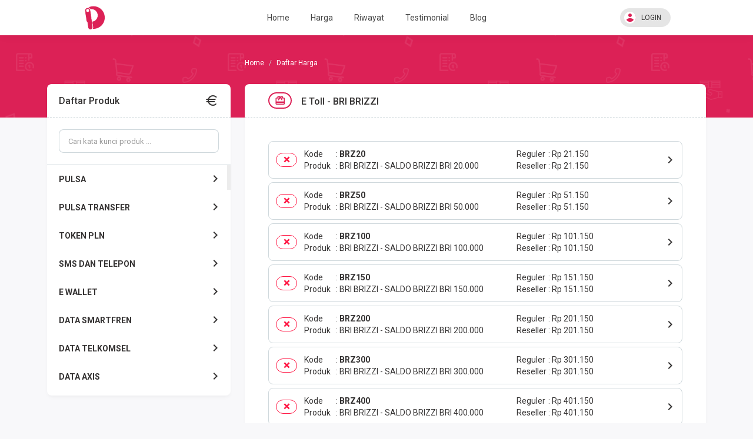

--- FILE ---
content_type: text/html; charset=UTF-8
request_url: https://digipop.id/produk/e-toll/bri-brizzi-325/brizzi-50000-3484
body_size: 19057
content:
<!DOCTYPE html>
<html>

<head>
  <title>Harga E Toll BRI BRIZZI | Digipop - Promo Pulsa Tagihan</title>
  
<!-- Meta -->
<meta charset="utf-8"/>
<meta name="viewport" content="width=device-width, initial-scale=1.0, maximum-scale=1.0, user-scalable=no"/>
<meta name="apple-mobile-web-app-capable" content="yes"/>
<meta content="Pulsa murah, pulsa Telkomsel, pulsa Indosat, pulsa XL, pulsa Axis, pulsa Smartfren, pulsa Tri, token listrik murah, pembayaran listrik PLN, pembayaran PDAM, tagihan internet, bayar Indihome, bayar Fir" name="description"/>
<meta content="Pulsa Online, Pulsa Murah, Kuota Murah, Aplikasi Pulsa, Agen Pulsa, Daftar Qris 0%, QRIS Tanpa KTP, Hotel Murah, Mitra Pulsa, Pulsa Gratis" name="keywords"/>
<meta content="" name="msvalidate.01"/>
<meta content="" name='google-site-verification'/>
<meta content='' name='Author'/>
<meta content="" property="article:author"/>
<meta content="" property="article:publisher"/>
<meta content="" name="twitter:site"/>
<meta content="" name="twitter:creator"/>
<meta content="#DC2156" name="theme-color"/>
<meta content="#DC2156" name="msapplication-navbutton-color"/>
<meta content="#DC2156" name="apple-mobile-web-app-status-bar-style"/>

<!-- Vendor -->
<link href="https://digipop.id/favicon.ico" rel="icon" type="image/x-icon"/>
<link href="https://digipop.id/favicon.ico" rel="shortcut icon" type="image/x-icon"/>
<link href="https://fonts.googleapis.com/css2?family=Roboto:wght@400;500;700;900&display=swap" rel="stylesheet"/>
<link href="https://cdn.materialdesignicons.com/5.0.45/css/materialdesignicons.min.css" rel="stylesheet"/>
<link href="https://digipop.id/assets/mk-assets/css/vendor/bs-mux-edit.min.css" rel="stylesheet"/>
<link href="https://digipop.id/assets/mk-assets/css/vendor/mux-bsalpha-v0.4.4.min.css" rel="stylesheet"/>

<!-- CSS fl. Core -->
<link href="https://digipop.id/assets/mk-assets/css/1.4.2-flcss.min.css" rel="stylesheet"/>
<link rel="stylesheet" href="https://cdn.jsdelivr.net/npm/simplebar@5.3.0/dist/simplebar.min.css"/>
<style>
  a:hover,a:not([href]):not([tabindex]):hover,a:not([href]):hover,.mk-primary-color,.mk-navbar .mk-brand h4 a,.mk-navbar .mk-nav ul li a.active,.mk-second-nav li a:hover,.mk-breadcrumb li:nth-child(1),.mk-tab-link li a:hover,.mk-tab-link li a.active,.mk-footer .mk-upup:hover,.mk-grid-tabs ul li.active a b,.mk-grid-tabs ul li.active a:hover b,.mk-grid-tabs ul li.active md-icon,.mk-grid-tabs ul li.active a,.mk-grid-tabs ul li.active a:hover,#harga h2,.mk-saldo-overview-home .mk-content ul li a md-icon,.account-container .content h4,.btn-outline.btn-primary,.btn-outline-container .btn-primary,.drop-primary .dropdown-menu,.drop-primary .dropdown-menu:after,.btn-outline.btn-primary:active,.btn-outline-container .btn-primary:active,#nominal .mk-nominal ul li .btn.selected:before,.mk-custom-form .form-group .form-control:focus~label,.mk-custom-form .form-group .form-control.active~label{color:#DC2156}.mk-custom-form .form-group .form-control:focus~label,.mk-account-mobile .avatar-name,.mk-testimonial-list .list-group-item .list-group-item-text strong,.mk-produk-list-menu .list-group-content .list-group-item2 .mdi:hover{color:#DC2156!important}.mk-custom-form .form-group .form-control.active~label{color:#aaa}.mk-second-nav li:nth-child(2) .dropdown-trigger::before,.mk-second-nav li:nth-child(2) ul.mk-drop-akun li:nth-child(1) .avatar-name,.banner-overlay,.mk-tab-link li a.active::after,.mk-harga-left .list-group-item.active,.mk-harga-left .list-group-content.active2 .produk-heading,.mk-footer .mk-footer-sitelink,.mk-grid-tabs ul li.active a::after,.mk-bayar button,.faq-number,.user-overlay-left::after,.mk-share-item li.copyurl a,.mk-side-menu::before,.mk-profil-info-container .avatar-name,.mk-pengaturan-akun .item-left ul li.active a,.nav-tabs li.active a::after,.radio input:checked~.custom-mark,.checkbox input:checked~.custom-mark,.radio-inline input:checked~.custom-mark,.checkbox-inline input:checked~.custom-mark,.btn-outline.btn-primary:hover,.btn-outline-container .btn-primary:hover,.progress .indeterminate,.mk-produk-list-menu .list-group-content .child a:hover::before,.mk-produk-list-menu .list-group-content .child a.active::before{background-color:#DC2156;color:#fff}.btn-primary,.btn-primary:hover,.btn-primary:focus,.btn-primary:active:focus,.btn-primary.active:focus,.btn-primary.focus,.btn-primary:active.focus,.btn-primary.active.focus,.open>.dropdown-toggle.btn-primary,.open>.dropdown-toggle.btn-primary:hover,.open>.dropdown-toggle.btn-primary:focus,.open>.dropdown-toggle.btn-primary.focus,.mk-ads-apk,.mk-harga-side-menu-list .list-group .produk-child a.active::before,.mk-harga-side-menu-list .list-group .produk-child a:hover::before,.progress-bar{background-color:#DC2156!important}.mk-footer .mk-upup:hover,.mk-navbar .mk-nav ul li a.active::after,.mk-second-nav li:nth-child(2) ul,.mk-breadcrumb li:nth-child(1),.mk-tab-link li,.mk-grid-tabs ul li.disabled:after,.mk-section-title h4,.mk-form-close,.account-container .content h4,.account-container .content .form-group input:focus,.user-overlay-right,.user-overlay-right2,.mk-custom-table table tr:hover,.mk-custom-table3 table tr:hover,.nav-tabs li,.btn-outline.btn-primary,.btn-outline-container .btn-primary,.drop-primary .dropdown-menu,.drop-primary .dropdown-menu:after,.btn-outline.btn-primary:active,.btn-outline-container .btn-primary:active,.mk-fn-testimonial .btn,.mk-breadcrumb .mk-add-button:hover,.mk-blog-left .pager li a:hover{border-color:#DC2156}.form-control:focus,#nominal .mk-nominal ul li .btn:hover{box-shadow:0 0 0 1px inset #DC2156}#nominal .mk-nominal ul li .btn.selected{box-shadow:0 0 0 2px inset #DC2156}.mk-side-menu ul li:last-child a:hover{color:#fff}.badge-primary,.label-primary,.pagination>li.active>a{background-color:#DC2156!important;color:#fff!important}.nav-tabs li.active a{color:#DC2156!important}.mk-harga-side-menu-list .produk-parent-container{height:calc(48px * 8)!important}@media (max-width:860px){.mk-grid-tabs ul li.active a b,.mk-grid-tabs ul li.active a:hover b,.mk-grid-tabs ul li.active md-icon,.mk-grid-tabs ul li.active a,.mk-grid-tabs ul li.active a:hover,.mk-navbar .mk-nav ul li a:hover{color:#DC2156}.mk-grid-tabs ul li.active a::after{background-color:#DC2156;color:#fff}.mk-custom-table2 table tr:hover{border-color:#DC2156}.mk-harga-side-menu-list .produk-parent-container{height:calc(48px * 5)!important}}@media (max-width:640px){.mk-side-menu ul li a:hover,.mk-footer .mk-footer-sitelink a:hover{color:#DC2156!important}.mk-side-menu ul li a.active{background-color:#DC2156;color:#fff!important}#mk-produk-tab-awal li a .ikon-produk::after,#mk-produk-tab li a .ikon-produk::after{background:linear-gradient(125deg,#DC2156 0%,transparent 100%)}.mk-footer .mk-footer-sitelink{background-color:#fff;color:#353333}}
</style>
<!-- Aplikasi -->

<!-- JS -->
<script src="https://digipop.id/assets/js/jquery.min.js"></script>
<script src="https://cdn.jsdelivr.net/npm/resize-sensor@0.0.6/ResizeSensor.min.js"></script>
<script src="https://digipop.id/assets/mk-assets/js/sticky-sidebar.min.js"></script>
<script src="https://cdn.jsdelivr.net/npm/simplebar@5.3.0/dist/simplebar.min.js"></script></head>

<body>

  <header class="mk-navbar">
  <div class="container lock-selection">
    <div class="mk-brand">
      <div class="open-side-menu mk-show-mobile"><md-icon class="mdi-menu icon24 icon-centered"></md-icon></div>
      <h4><a href="https://digipop.id/"><img src="https://digipop.id/assets/logo.png" alt="https://digipop.id/" style="width:42px"/></a></h4>
    </div>
    <div class="mk-nav">
  <ul class="mk-main-nav">
    <li><a href="https://digipop.id/" class=""><md-icon class="mdi-home-variant mk-show-mobile"></md-icon>Home</a></li>
    <li><a href="https://digipop.id/harga" class=""><md-icon class="mdi-wallet-giftcard mk-show-mobile"></md-icon>Harga</a></li>
    <li><a href="https://digipop.id/history" class="">Riwayat</a></li>
    <li><a href="https://digipop.id/testimonial" class=""><md-icon class="mdi-comment-text-multiple-outline mk-show-mobile"></md-icon>Testimonial</a></li>
    <li><a href="https://digipop.id/blog" class=""><md-icon class="mdi-rss mk-show-mobile"></md-icon>Blog</a></li>
        <li class="mk-show-mobile"><a class="mk-makun-trigger"><md-icon class="mdi-account-circle"></md-icon>Login</a></li>
      </ul>
  <div class="mobile-akun-info-overlay"></div>
</div>
<div class="dimmer-navbar mk-show-mobile"></div>
<ul class="mk-second-nav">
    <li></li>
    <li>
        <div class="dropdown-trigger"><md-icon class="mdi-account-circle"></md-icon>LOGIN</div>
    <ul>
      <li><a href="https://digipop.id/user/login"><md-icon class="mdi-login-variant"></md-icon>Login</a></li>
      <li><a href="https://digipop.id/user/register"><md-icon class="mdi-account-plus"></md-icon>Register</a></li>
    </ul>
      </li>
  </ul>  </div>
</header>
  <main class="mk-container mk-harga-list">
    <div class="banner-overlay"></div>
    <div class="container2">

      <ul class="breadcrumb">
        <li><a href="https://digipop.id/"><i class="fa fa-home"></i></a></li>
        <li class="active"><span>Daftar Harga</span></li>
      </ul>

      <div class="mk-harga-container">
        <div class="mk-harga-left lock-selection" id="mk-harga-side-menu">
          <div class="mk-harga-side-menu-container">
            <div class="mk-panel">

              <div class="mk-heading">
                <h5>
                  Daftar Produk <md-icon class="mdi-currency-eur"></md-icon>
                </h5>
              </div>

              <div class="mk-harga-side-menu-list">

                <div class="mk-harga-side-menu-cari">
                  <input id="mk-harga-quick-search" onkeyup="myFunction()" class="form-control" style="height:40px;" placeholder="Cari kata kunci produk ..." />
                  <div class="mk-harga-quick-search2">
                    <input id="mk-harga-quick-search2" onkeyup="myFunction()" class="form-control" style="height:40px;" placeholder="Cari kata kunci di produk ini ..." />
                  </div>
                </div>

                <div class="list-group">
                  <div class="produk-child-container">
                  </div>
                  <div class="produk-parent-container" id="custom-scroll1">
                    
                          <a class="list-group-item produk-parent" id="trigger-produk-pulsa">PULSA<span class="mk-dropxxx mdi mdi-chevron-right"></span></a>
                          <div class="list-group-item produk-parent2 produk-parent2-pulsa" id="pulsa"><span class="mk-dropxxx mdi mdi-chevron-left"></span> PULSA</div>
                          <div class="produk-child" id="produk-child-pulsa">
                          
                              <a class="list-group-item" href="https://digipop.id/harga/pulsa/indosat">Indosat</a>
                              <a class="list-group-item" href="https://digipop.id/harga/pulsa/telkomsel">Telkomsel</a>
                              <a class="list-group-item" href="https://digipop.id/harga/pulsa/byu">By.U</a>
                              <a class="list-group-item" href="https://digipop.id/harga/pulsa/three">Three</a>
                              <a class="list-group-item" href="https://digipop.id/harga/pulsa/smartfren">Smartfren</a>
                              <a class="list-group-item" href="https://digipop.id/harga/pulsa/2">2</a>
                              <a class="list-group-item" href="https://digipop.id/harga/pulsa/xl">XL</a>
                              <a class="list-group-item" href="https://digipop.id/harga/pulsa/axis">Axis</a>
                              <a class="list-group-item" href="https://digipop.id/harga/pulsa/xl-axis">XL - Axis</a>
                              <a class="list-group-item" href="https://digipop.id/harga/pulsa/telkomsel-nominal-unik">Telkomsel Nominal Unik</a>
                              <a class="list-group-item" href="https://digipop.id/harga/pulsa/three-nominal-unik">Three Nominal Unik</a>
                              <a class="list-group-item" href="https://digipop.id/harga/pulsa/axis-nominal-unik">Axis Nominal Unik</a>
                              <a class="list-group-item" href="https://digipop.id/harga/pulsa/xl-nominal-unik">XL  Nominal Unik</a>
                              <a class="list-group-item" href="https://digipop.id/harga/pulsa/nominal-unik">Nominal Unik</a>
                              <a class="list-group-item" href="https://digipop.id/harga/pulsa/pulsa-byu">Pulsa By.U</a>
                              <a class="list-group-item" href="https://digipop.id/harga/pulsa/indosat-transfer-712">INDOSAT  TRANSFER</a><a class="list-group-item" href="https://digipop.id/harga/pulsa">Tampilkan Semua</a>
                        </div>
                        <script>var produk_child_pulsa = document.getElementById("produk-child-pulsa");new SimpleBar(produk_child_pulsa, {autoHide: false});$("#trigger-produk-pulsa").on("click", function () {$(".mk-harga-side-menu-list .produk-child-container,.mk-harga-side-menu-list .produk-child-container .produk-parent2-pulsa,.mk-harga-side-menu-list .produk-child-container #produk-child-pulsa").addClass("open");});</script>
                        
                          <a class="list-group-item produk-parent" id="trigger-produk-pulsa_transfer">PULSA TRANSFER<span class="mk-dropxxx mdi mdi-chevron-right"></span></a>
                          <div class="list-group-item produk-parent2 produk-parent2-pulsa_transfer" id="pulsa_transfer"><span class="mk-dropxxx mdi mdi-chevron-left"></span> PULSA TRANSFER</div>
                          <div class="produk-child" id="produk-child-pulsa_transfer">
                          
                              <a class="list-group-item" href="https://digipop.id/harga/pulsa-transfer/indosat-transfer">Indosat Transfer</a>
                              <a class="list-group-item" href="https://digipop.id/harga/pulsa-transfer/telkomsel-transfer">Telkomsel Transfer</a>
                              <a class="list-group-item" href="https://digipop.id/harga/pulsa-transfer/axis-transfer">Axis Transfer</a>
                              <a class="list-group-item" href="https://digipop.id/harga/pulsa-transfer/xl-transfer">XL Transfer</a>
                              <a class="list-group-item" href="https://digipop.id/harga/pulsa-transfer/tri-transfer">Tri Transfer</a>
                              <a class="list-group-item" href="https://digipop.id/harga/pulsa-transfer/smartfren-181">SMARTFREN</a><a class="list-group-item" href="https://digipop.id/harga/pulsa-transfer">Tampilkan Semua</a>
                        </div>
                        <script>var produk_child_pulsa_transfer = document.getElementById("produk-child-pulsa_transfer");new SimpleBar(produk_child_pulsa_transfer, {autoHide: false});$("#trigger-produk-pulsa_transfer").on("click", function () {$(".mk-harga-side-menu-list .produk-child-container,.mk-harga-side-menu-list .produk-child-container .produk-parent2-pulsa_transfer,.mk-harga-side-menu-list .produk-child-container #produk-child-pulsa_transfer").addClass("open");});</script>
                        
                          <a class="list-group-item produk-parent" id="trigger-produk-token_pln">TOKEN PLN<span class="mk-dropxxx mdi mdi-chevron-right"></span></a>
                          <div class="list-group-item produk-parent2 produk-parent2-token_pln" id="token_pln"><span class="mk-dropxxx mdi mdi-chevron-left"></span> TOKEN PLN</div>
                          <div class="produk-child" id="produk-child-token_pln">
                          
                              <a class="list-group-item" href="https://digipop.id/harga/token-pln/token-listrik-1-5-detik">Token Listrik 1 - 5 Detik</a>
                              <a class="list-group-item" href="https://digipop.id/harga/token-pln/0-1-detik">0 - 1 DETIK</a>
                              <a class="list-group-item" href="https://digipop.id/harga/token-pln/1-5-detik">1-5 detik</a>
                              <a class="list-group-item" href="https://digipop.id/harga/token-pln/pln">PLN</a>
                              <a class="list-group-item" href="https://digipop.id/harga/token-pln/pln-689">PLN</a><a class="list-group-item" href="https://digipop.id/harga/token-pln">Tampilkan Semua</a>
                        </div>
                        <script>var produk_child_token_pln = document.getElementById("produk-child-token_pln");new SimpleBar(produk_child_token_pln, {autoHide: false});$("#trigger-produk-token_pln").on("click", function () {$(".mk-harga-side-menu-list .produk-child-container,.mk-harga-side-menu-list .produk-child-container .produk-parent2-token_pln,.mk-harga-side-menu-list .produk-child-container #produk-child-token_pln").addClass("open");});</script>
                        
                          <a class="list-group-item produk-parent" id="trigger-produk-sms_dan_telepon">SMS DAN TELEPON<span class="mk-dropxxx mdi mdi-chevron-right"></span></a>
                          <div class="list-group-item produk-parent2 produk-parent2-sms_dan_telepon" id="sms_dan_telepon"><span class="mk-dropxxx mdi mdi-chevron-left"></span> SMS DAN TELEPON</div>
                          <div class="produk-child" id="produk-child-sms_dan_telepon">
                          
                              <a class="list-group-item" href="https://digipop.id/harga/sms-dan-telepon/xl-telpon">XL Telpon</a>
                              <a class="list-group-item" href="https://digipop.id/harga/sms-dan-telepon/tri-telpon">Tri Telpon</a>
                              <a class="list-group-item" href="https://digipop.id/harga/sms-dan-telepon/axis-telpon">Axis Telpon</a>
                              <a class="list-group-item" href="https://digipop.id/harga/sms-dan-telepon/telkomsel-paket-sms-telpon">Telkomsel Paket SMS &amp; Telpon</a>
                              <a class="list-group-item" href="https://digipop.id/harga/sms-dan-telepon/indosat-telpon">Indosat Telpon</a>
                              <a class="list-group-item" href="https://digipop.id/harga/sms-dan-telepon/tsel-m-kios">Tsel M-Kios</a>
                              <a class="list-group-item" href="https://digipop.id/harga/sms-dan-telepon/sms-indosat">SMS Indosat</a>
                              <a class="list-group-item" href="https://digipop.id/harga/sms-dan-telepon/byu-paket-telepon">BYU PAKET TELEPON</a>
                              <a class="list-group-item" href="https://digipop.id/harga/sms-dan-telepon/tsel-telpon-nasional">TSEL TELPON NASIONAL</a>
                              <a class="list-group-item" href="https://digipop.id/harga/sms-dan-telepon/tsel-telpon-mochan">TSEL TELPON MOCHAN</a>
                              <a class="list-group-item" href="https://digipop.id/harga/sms-dan-telepon/tsel-telepon-new">Tsel Telepon New</a><a class="list-group-item" href="https://digipop.id/harga/sms-dan-telepon">Tampilkan Semua</a>
                        </div>
                        <script>var produk_child_sms_dan_telepon = document.getElementById("produk-child-sms_dan_telepon");new SimpleBar(produk_child_sms_dan_telepon, {autoHide: false});$("#trigger-produk-sms_dan_telepon").on("click", function () {$(".mk-harga-side-menu-list .produk-child-container,.mk-harga-side-menu-list .produk-child-container .produk-parent2-sms_dan_telepon,.mk-harga-side-menu-list .produk-child-container #produk-child-sms_dan_telepon").addClass("open");});</script>
                        
                          <a class="list-group-item produk-parent" id="trigger-produk-e_wallet">E WALLET<span class="mk-dropxxx mdi mdi-chevron-right"></span></a>
                          <div class="list-group-item produk-parent2 produk-parent2-e_wallet" id="e_wallet"><span class="mk-dropxxx mdi mdi-chevron-left"></span> E WALLET</div>
                          <div class="produk-child" id="produk-child-e_wallet">
                          
                              <a class="list-group-item" href="https://digipop.id/harga/e-wallet/top-up-saldo-dana">Top Up Saldo DANA</a>
                              <a class="list-group-item" href="https://digipop.id/harga/e-wallet/ovo">OVO</a>
                              <a class="list-group-item" href="https://digipop.id/harga/e-wallet/linkaja">LinkAja</a>
                              <a class="list-group-item" href="https://digipop.id/harga/e-wallet/gopay">Gopay</a>
                              <a class="list-group-item" href="https://digipop.id/harga/e-wallet/shopeepay">ShopeePay</a>
                              <a class="list-group-item" href="https://digipop.id/harga/e-wallet/isaku">i.Saku</a>
                              <a class="list-group-item" href="https://digipop.id/harga/e-wallet/e-money--maxim-bamboe-tronik">E-Money - MAXIM [BAMBOE tronik]</a>
                              <a class="list-group-item" href="https://digipop.id/harga/e-wallet/driver-grab">Driver Grab</a>
                              <a class="list-group-item" href="https://digipop.id/harga/e-wallet/driver-gojek">Driver Gojek</a>
                              <a class="list-group-item" href="https://digipop.id/harga/e-wallet/driver-shopee-food">Driver Shopee Food</a>
                              <a class="list-group-item" href="https://digipop.id/harga/e-wallet/top-up-saldo-ovo-admin">Top Up Saldo OVO Admin</a>
                              <a class="list-group-item" href="https://digipop.id/harga/e-wallet/dana-free-biaya-admin">Dana (Free Biaya Admin)</a>
                              <a class="list-group-item" href="https://digipop.id/harga/e-wallet/shopeepay-free-admin">Shopeepay Free Admin</a>
                              <a class="list-group-item" href="https://digipop.id/harga/e-wallet/top-up-saldo-dana-715">Top Up Saldo DANA</a>
                              <a class="list-group-item" href="https://digipop.id/harga/e-wallet/top-up-saldo-shopee-admin">Top Up Saldo Shopee Admin</a><a class="list-group-item" href="https://digipop.id/harga/e-wallet">Tampilkan Semua</a>
                        </div>
                        <script>var produk_child_e_wallet = document.getElementById("produk-child-e_wallet");new SimpleBar(produk_child_e_wallet, {autoHide: false});$("#trigger-produk-e_wallet").on("click", function () {$(".mk-harga-side-menu-list .produk-child-container,.mk-harga-side-menu-list .produk-child-container .produk-parent2-e_wallet,.mk-harga-side-menu-list .produk-child-container #produk-child-e_wallet").addClass("open");});</script>
                        
                          <a class="list-group-item produk-parent" id="trigger-produk-data_smartfren">DATA SMARTFREN<span class="mk-dropxxx mdi mdi-chevron-right"></span></a>
                          <div class="list-group-item produk-parent2 produk-parent2-data_smartfren" id="data_smartfren"><span class="mk-dropxxx mdi mdi-chevron-left"></span> DATA SMARTFREN</div>
                          <div class="produk-child" id="produk-child-data_smartfren">
                          
                              <a class="list-group-item" href="https://digipop.id/harga/data-smartfren/smarften-unlimited-nonstop">Smarften Unlimited Nonstop</a>
                              <a class="list-group-item" href="https://digipop.id/harga/data-smartfren/kuota-malam">Kuota Malam</a>
                              <a class="list-group-item" href="https://digipop.id/harga/data-smartfren/umum-66">Umum</a>
                              <a class="list-group-item" href="https://digipop.id/harga/data-smartfren/unlimited-harian">Unlimited Harian</a>
                              <a class="list-group-item" href="https://digipop.id/harga/data-smartfren/volume">Volume</a>
                              <a class="list-group-item" href="https://digipop.id/harga/data-smartfren/connex-evo">Connex EVO</a>
                              <a class="list-group-item" href="https://digipop.id/harga/data-smartfren/nonstop">Nonstop</a>
                              <a class="list-group-item" href="https://digipop.id/harga/data-smartfren/data-smart-unlimited">Data Smart Unlimited</a>
                              <a class="list-group-item" href="https://digipop.id/harga/data-smartfren/data-kuota-nonstop">Data Kuota Nonstop</a>
                              <a class="list-group-item" href="https://digipop.id/harga/data-smartfren/data-smart-combo">Data Smart Combo</a>
                              <a class="list-group-item" href="https://digipop.id/harga/data-smartfren/data-smart-gokil-max">Data Smart Gokil Max</a>
                              <a class="list-group-item" href="https://digipop.id/harga/data-smartfren/booster-fup-unlimied">Booster +FUP Unlimied</a>
                              <a class="list-group-item" href="https://digipop.id/harga/data-smartfren/mini-data-smart">Mini Data Smart</a>
                              <a class="list-group-item" href="https://digipop.id/harga/data-smartfren/modem-data-smartfren">Modem Data Smartfren</a>
                              <a class="list-group-item" href="https://digipop.id/harga/data-smartfren/smartfren-data-campur">SMARTFREN DATA CAMPUR</a><a class="list-group-item" href="https://digipop.id/harga/data-smartfren">Tampilkan Semua</a>
                        </div>
                        <script>var produk_child_data_smartfren = document.getElementById("produk-child-data_smartfren");new SimpleBar(produk_child_data_smartfren, {autoHide: false});$("#trigger-produk-data_smartfren").on("click", function () {$(".mk-harga-side-menu-list .produk-child-container,.mk-harga-side-menu-list .produk-child-container .produk-parent2-data_smartfren,.mk-harga-side-menu-list .produk-child-container #produk-child-data_smartfren").addClass("open");});</script>
                        
                          <a class="list-group-item produk-parent" id="trigger-produk-data_telkomsel">DATA TELKOMSEL<span class="mk-dropxxx mdi mdi-chevron-right"></span></a>
                          <div class="list-group-item produk-parent2 produk-parent2-data_telkomsel" id="data_telkomsel"><span class="mk-dropxxx mdi mdi-chevron-left"></span> DATA TELKOMSEL</div>
                          <div class="produk-child" id="produk-child-data_telkomsel">
                          
                              <a class="list-group-item" href="https://digipop.id/harga/data-telkomsel/umum">Umum</a>
                              <a class="list-group-item" href="https://digipop.id/harga/data-telkomsel/bulk">Bulk</a>
                              <a class="list-group-item" href="https://digipop.id/harga/data-telkomsel/flash">Flash</a>
                              <a class="list-group-item" href="https://digipop.id/harga/data-telkomsel/mini">Mini</a>
                              <a class="list-group-item" href="https://digipop.id/harga/data-telkomsel/combo-sakti">Combo Sakti</a>
                              <a class="list-group-item" href="https://digipop.id/harga/data-telkomsel/ketengan">Ketengan</a>
                              <a class="list-group-item" href="https://digipop.id/harga/data-telkomsel/omg">OMG</a>
                              <a class="list-group-item" href="https://digipop.id/harga/data-telkomsel/unlimitedmax">UnlimitedMAX</a>
                              <a class="list-group-item" href="https://digipop.id/harga/data-telkomsel/internetmax">InternetMAX</a>
                              <a class="list-group-item" href="https://digipop.id/harga/data-telkomsel/modem-orbit">Modem ORBIT</a>
                              <a class="list-group-item" href="https://digipop.id/harga/data-telkomsel/surprise-deal">Surprise Deal</a>
                              <a class="list-group-item" href="https://digipop.id/harga/data-telkomsel/data-mingguan">Data Mingguan</a>
                              <a class="list-group-item" href="https://digipop.id/harga/data-telkomsel/tsel-perdana-internetmax">Tsel Perdana InternetMax</a>
                              <a class="list-group-item" href="https://digipop.id/harga/data-telkomsel/telkomsel-data-as">Telkomsel Data AS</a>
                              <a class="list-group-item" href="https://digipop.id/harga/data-telkomsel/telkomsel-data-loop">Telkomsel Data LOOP</a>
                              <a class="list-group-item" href="https://digipop.id/harga/data-telkomsel/telkomsel-data-simpati">Telkomsel Data SIMPATI</a>
                              <a class="list-group-item" href="https://digipop.id/harga/data-telkomsel/data-bulanan-telkomsel">Data Bulanan Telkomsel</a>
                              <a class="list-group-item" href="https://digipop.id/harga/data-telkomsel/paket-data-digipos">Paket Data Digipos</a>
                              <a class="list-group-item" href="https://digipop.id/harga/data-telkomsel/tsel-data-mini-harian">Tsel Data Mini Harian</a>
                              <a class="list-group-item" href="https://digipop.id/harga/data-telkomsel/tsel-data-mini-mingguan">Tsel Data Mini Mingguan</a>
                              <a class="list-group-item" href="https://digipop.id/harga/data-telkomsel/tsel-data-umkm">Tsel Data UMKM</a>
                              <a class="list-group-item" href="https://digipop.id/harga/data-telkomsel/tsel-data-internet-malam">TSEL DATA INTERNET MALAM</a>
                              <a class="list-group-item" href="https://digipop.id/harga/data-telkomsel/tsel-data-orbit-diatas-3-bln">TSEL DATA ORBIT DIATAS 3 BLN</a>
                              <a class="list-group-item" href="https://digipop.id/harga/data-telkomsel/tsel-data-orbit-dibawah-3-bln">TSEL DATA ORBIT DIBAWAH 3 BLN</a>
                              <a class="list-group-item" href="https://digipop.id/harga/data-telkomsel/data-tsel-jatim-madura">Data Tsel Jatim - Madura</a>
                              <a class="list-group-item" href="https://digipop.id/harga/data-telkomsel/data-tsel-jateng-jogja">Data Tsel Jateng - Jogja</a>
                              <a class="list-group-item" href="https://digipop.id/harga/data-telkomsel/data-tsel-jabar-jabo">Data Tsel Jabar - Jabo</a>
                              <a class="list-group-item" href="https://digipop.id/harga/data-telkomsel/data-tsel-bali-lombok">Data Tsel Bali - Lombok</a>
                              <a class="list-group-item" href="https://digipop.id/harga/data-telkomsel/data-tsel-sulawesi">Data Tsel Sulawesi</a>
                              <a class="list-group-item" href="https://digipop.id/harga/data-telkomsel/data-tsel-sumbagut">Data Tsel Sumbagut</a>
                              <a class="list-group-item" href="https://digipop.id/harga/data-telkomsel/data-tsel-sumbagsel">Data Tsel Sumbagsel</a>
                              <a class="list-group-item" href="https://digipop.id/harga/data-telkomsel/data-tsel-sumbagteng">Data Tsel Sumbagteng</a><a class="list-group-item" href="https://digipop.id/harga/data-telkomsel">Tampilkan Semua</a>
                        </div>
                        <script>var produk_child_data_telkomsel = document.getElementById("produk-child-data_telkomsel");new SimpleBar(produk_child_data_telkomsel, {autoHide: false});$("#trigger-produk-data_telkomsel").on("click", function () {$(".mk-harga-side-menu-list .produk-child-container,.mk-harga-side-menu-list .produk-child-container .produk-parent2-data_telkomsel,.mk-harga-side-menu-list .produk-child-container #produk-child-data_telkomsel").addClass("open");});</script>
                        
                          <a class="list-group-item produk-parent" id="trigger-produk-data_axis">DATA AXIS<span class="mk-dropxxx mdi mdi-chevron-right"></span></a>
                          <div class="list-group-item produk-parent2 produk-parent2-data_axis" id="data_axis"><span class="mk-dropxxx mdi mdi-chevron-left"></span> DATA AXIS</div>
                          <div class="produk-child" id="produk-child-data_axis">
                          
                              <a class="list-group-item" href="https://digipop.id/harga/data-axis/mini-48">Mini</a>
                              <a class="list-group-item" href="https://digipop.id/harga/data-axis/kzl">KZL</a>
                              <a class="list-group-item" href="https://digipop.id/harga/data-axis/bronet">Bronet</a>
                              <a class="list-group-item" href="https://digipop.id/harga/data-axis/owsem">Owsem</a>
                              <a class="list-group-item" href="https://digipop.id/harga/data-axis/extra-kuota">Extra Kuota</a>
                              <a class="list-group-item" href="https://digipop.id/harga/data-axis/axis-data-haji-umroh">Axis Data Haji - Umroh</a>
                              <a class="list-group-item" href="https://digipop.id/harga/data-axis/sosmed">Sosmed</a>
                              <a class="list-group-item" href="https://digipop.id/harga/data-axis/x-tra-sosial-media">X-tra Sosial Media</a>
                              <a class="list-group-item" href="https://digipop.id/harga/data-axis/paket-data-kzl-axis">Paket Data KZL Axis</a>
                              <a class="list-group-item" href="https://digipop.id/harga/data-axis/isi-ulang-owsem-30-hari">Isi Ulang Owsem 30 Hari</a>
                              <a class="list-group-item" href="https://digipop.id/harga/data-axis/mini-isi-ulang-axis-5-hari">Mini Isi Ulang Axis 5 Hari</a>
                              <a class="list-group-item" href="https://digipop.id/harga/data-axis/mini-isi-ulang-axis-7-hari-505">Mini Isi Ulang Axis 7 Hari</a>
                              <a class="list-group-item" href="https://digipop.id/harga/data-axis/mini-isi-ulang-axis-15-hari-506">Mini Isi Ulang Axis 15 Hari</a>
                              <a class="list-group-item" href="https://digipop.id/harga/data-axis/bronet-isi-ulang-30-hari">Bronet Isi Ulang 30 Hari</a>
                              <a class="list-group-item" href="https://digipop.id/harga/data-axis/bronet-west-channel-30-hari">Bronet West Channel 30 Hari</a>
                              <a class="list-group-item" href="https://digipop.id/harga/data-axis/bronet-isi-ulang-60-hari">Bronet Isi Ulang 60 Hari</a>
                              <a class="list-group-item" href="https://digipop.id/harga/data-axis/axis-data-paket-warnet">Axis Data Paket Warnet</a>
                              <a class="list-group-item" href="https://digipop.id/harga/data-axis/mini-isi-ulang-axis-1-3-hari">Mini Isi Ulang Axis 1-3 Hari</a><a class="list-group-item" href="https://digipop.id/harga/data-axis">Tampilkan Semua</a>
                        </div>
                        <script>var produk_child_data_axis = document.getElementById("produk-child-data_axis");new SimpleBar(produk_child_data_axis, {autoHide: false});$("#trigger-produk-data_axis").on("click", function () {$(".mk-harga-side-menu-list .produk-child-container,.mk-harga-side-menu-list .produk-child-container .produk-parent2-data_axis,.mk-harga-side-menu-list .produk-child-container #produk-child-data_axis").addClass("open");});</script>
                        
                          <a class="list-group-item produk-parent" id="trigger-produk-data_tri">DATA TRI<span class="mk-dropxxx mdi mdi-chevron-right"></span></a>
                          <div class="list-group-item produk-parent2 produk-parent2-data_tri" id="data_tri"><span class="mk-dropxxx mdi mdi-chevron-left"></span> DATA TRI</div>
                          <div class="produk-child" id="produk-child-data_tri">
                          
                              <a class="list-group-item" href="https://digipop.id/harga/data-tri/umum-73">Umum</a>
                              <a class="list-group-item" href="https://digipop.id/harga/data-tri/mini-74">Mini</a>
                              <a class="list-group-item" href="https://digipop.id/harga/data-tri/alwayson">AlwaysOn</a>
                              <a class="list-group-item" href="https://digipop.id/harga/data-tri/home">Home</a>
                              <a class="list-group-item" href="https://digipop.id/harga/data-tri/data-transfer">Data Transfer</a>
                              <a class="list-group-item" href="https://digipop.id/harga/data-tri/tri-cuanmax">Tri CuanMax</a>
                              <a class="list-group-item" href="https://digipop.id/harga/data-tri/tri-data-happy-new">Tri Data Happy New</a>
                              <a class="list-group-item" href="https://digipop.id/harga/data-tri/three-harian">Three Harian</a>
                              <a class="list-group-item" href="https://digipop.id/harga/data-tri/data-tri">Data Tri</a>
                              <a class="list-group-item" href="https://digipop.id/harga/data-tri/three-data-42-gb">THREE DATA 42 GB</a>
                              <a class="list-group-item" href="https://digipop.id/harga/data-tri/aon-tri-baru">AON Tri Baru</a>
                              <a class="list-group-item" href="https://digipop.id/harga/data-tri/tri-all-jaringan">Tri All Jaringan</a>
                              <a class="list-group-item" href="https://digipop.id/harga/data-tri/tri-data-4g-lte">Tri Data 4G LTE</a>
                              <a class="list-group-item" href="https://digipop.id/harga/data-tri/tri-data-happy">Tri Data Happy</a>
                              <a class="list-group-item" href="https://digipop.id/harga/data-tri/tri-data-combo">Tri Data Combo</a>
                              <a class="list-group-item" href="https://digipop.id/harga/data-tri/tri-data-gamers">Tri Data Gamers</a>
                              <a class="list-group-item" href="https://digipop.id/harga/data-tri/tri-get-more-bulanan">Tri Get More Bulanan</a>
                              <a class="list-group-item" href="https://digipop.id/harga/data-tri/tri-data-mini">Tri Data Mini</a>
                              <a class="list-group-item" href="https://digipop.id/harga/data-tri/three-data-spesial">THREE DATA SPESIAL</a>
                              <a class="list-group-item" href="https://digipop.id/harga/data-tri/three-data-double-kuota">THREE DATA DOUBLE KUOTA</a>
                              <a class="list-group-item" href="https://digipop.id/harga/data-tri/three-data-happy">THREE DATA HAPPY</a>
                              <a class="list-group-item" href="https://digipop.id/harga/data-tri/happy-spesial">Happy Spesial</a>
                              <a class="list-group-item" href="https://digipop.id/harga/data-tri/tri-happy-bulanan">Tri Happy Bulanan</a><a class="list-group-item" href="https://digipop.id/harga/data-tri">Tampilkan Semua</a>
                        </div>
                        <script>var produk_child_data_tri = document.getElementById("produk-child-data_tri");new SimpleBar(produk_child_data_tri, {autoHide: false});$("#trigger-produk-data_tri").on("click", function () {$(".mk-harga-side-menu-list .produk-child-container,.mk-harga-side-menu-list .produk-child-container .produk-parent2-data_tri,.mk-harga-side-menu-list .produk-child-container #produk-child-data_tri").addClass("open");});</script>
                        
                          <a class="list-group-item produk-parent" id="trigger-produk-data_indosat">DATA INDOSAT<span class="mk-dropxxx mdi mdi-chevron-right"></span></a>
                          <div class="list-group-item produk-parent2 produk-parent2-data_indosat" id="data_indosat"><span class="mk-dropxxx mdi mdi-chevron-left"></span> DATA INDOSAT</div>
                          <div class="produk-child" id="produk-child-data_indosat">
                          
                              <a class="list-group-item" href="https://digipop.id/harga/data-indosat/umum-34">Umum</a>
                              <a class="list-group-item" href="https://digipop.id/harga/data-indosat/yellow">Yellow</a>
                              <a class="list-group-item" href="https://digipop.id/harga/data-indosat/freedom-combo">Freedom Combo</a>
                              <a class="list-group-item" href="https://digipop.id/harga/data-indosat/freedom-harian">Freedom Harian</a>
                              <a class="list-group-item" href="https://digipop.id/harga/data-indosat/freedom-internet-30-hari">Freedom Internet 30 Hari</a>
                              <a class="list-group-item" href="https://digipop.id/harga/data-indosat/mini-42">Mini</a>
                              <a class="list-group-item" href="https://digipop.id/harga/data-indosat/freedom-u">Freedom U</a>
                              <a class="list-group-item" href="https://digipop.id/harga/data-indosat/kuota-bulanan">Kuota Bulanan</a>
                              <a class="list-group-item" href="https://digipop.id/harga/data-indosat/yellow-gift">Yellow Gift</a>
                              <a class="list-group-item" href="https://digipop.id/harga/data-indosat/freedom-nasional">Freedom Nasional</a>
                              <a class="list-group-item" href="https://digipop.id/harga/data-indosat/mini-freedoom-jabo-sukabumi">Mini Freedoom Jabo - Sukabumi</a>
                              <a class="list-group-item" href="https://digipop.id/harga/data-indosat/mini-freedoom-jateng--jabar">Mini Freedoom Jateng - Jabar</a>
                              <a class="list-group-item" href="https://digipop.id/harga/data-indosat/mini-freedoom-jatim--balinusra">Mini Freedoom Jatim - Balinusra</a>
                              <a class="list-group-item" href="https://digipop.id/harga/data-indosat/mini-freedoom-kasumapa">Mini Freedoom Kasumapa</a>
                              <a class="list-group-item" href="https://digipop.id/harga/data-indosat/indosat-freedoom-long-life">Indosat Freedoom Long Life</a>
                              <a class="list-group-item" href="https://digipop.id/harga/data-indosat/indosat-unlimited-plus">Indosat Unlimited Plus</a>
                              <a class="list-group-item" href="https://digipop.id/harga/data-indosat/indosat-yellow-gift">Indosat Yellow Gift</a>
                              <a class="list-group-item" href="https://digipop.id/harga/data-indosat/isat-internet-yellow">Isat Internet Yellow</a>
                              <a class="list-group-item" href="https://digipop.id/harga/data-indosat/freedom-internet-promo">Freedom Internet Promo</a>
                              <a class="list-group-item" href="https://digipop.id/harga/data-indosat/mini-data-indosat">Mini Data Indosat</a>
                              <a class="list-group-item" href="https://digipop.id/harga/data-indosat/isat-fredoom-harian-457">Isat Fredoom Harian</a>
                              <a class="list-group-item" href="https://digipop.id/harga/data-indosat/indosat-data-umkm">Indosat Data Umkm</a>
                              <a class="list-group-item" href="https://digipop.id/harga/data-indosat/indosat-gift-freedom-mini">INDOSAT GIFT FREEDOM MINI</a>
                              <a class="list-group-item" href="https://digipop.id/harga/data-indosat/indosat-data-haji-promo">INDOSAT DATA HAJI PROMO</a>
                              <a class="list-group-item" href="https://digipop.id/harga/data-indosat/indosat-data-haji-reguler">INDOSAT DATA HAJI REGULER</a>
                              <a class="list-group-item" href="https://digipop.id/harga/data-indosat/indosat-data-haji-combo">INDOSAT DATA HAJI COMBO</a><a class="list-group-item" href="https://digipop.id/harga/data-indosat">Tampilkan Semua</a>
                        </div>
                        <script>var produk_child_data_indosat = document.getElementById("produk-child-data_indosat");new SimpleBar(produk_child_data_indosat, {autoHide: false});$("#trigger-produk-data_indosat").on("click", function () {$(".mk-harga-side-menu-list .produk-child-container,.mk-harga-side-menu-list .produk-child-container .produk-parent2-data_indosat,.mk-harga-side-menu-list .produk-child-container #produk-child-data_indosat").addClass("open");});</script>
                        
                          <a class="list-group-item produk-parent" id="trigger-produk-data_xl">DATA XL<span class="mk-dropxxx mdi mdi-chevron-right"></span></a>
                          <div class="list-group-item produk-parent2 produk-parent2-data_xl" id="data_xl"><span class="mk-dropxxx mdi mdi-chevron-left"></span> DATA XL</div>
                          <div class="produk-child" id="produk-child-data_xl">
                          
                              <a class="list-group-item" href="https://digipop.id/harga/data-xl/xtra-combo-vip-plus">Xtra Combo VIP Plus</a>
                              <a class="list-group-item" href="https://digipop.id/harga/data-xl/extra-combo-flex">Extra Combo Flex</a>
                              <a class="list-group-item" href="https://digipop.id/harga/data-xl/umum-53">Umum</a>
                              <a class="list-group-item" href="https://digipop.id/harga/data-xl/mini-54">Mini</a>
                              <a class="list-group-item" href="https://digipop.id/harga/data-xl/hotrod">Hotrod</a>
                              <a class="list-group-item" href="https://digipop.id/harga/data-xl/xtra-combo">Xtra Combo</a>
                              <a class="list-group-item" href="https://digipop.id/harga/data-xl/combo-lite">Combo Lite</a>
                              <a class="list-group-item" href="https://digipop.id/harga/data-xl/xtra-on">Xtra On</a>
                              <a class="list-group-item" href="https://digipop.id/harga/data-xl/xtra-combo-plus">Xtra Combo Plus</a>
                              <a class="list-group-item" href="https://digipop.id/harga/data-xl/xl-data-bebas-puas-2000-hari">XL DATA BEBAS PUAS 2.000 HARI</a>
                              <a class="list-group-item" href="https://digipop.id/harga/data-xl/kuota-bersama">Kuota Bersama</a>
                              <a class="list-group-item" href="https://digipop.id/harga/data-xl/xl-hotrod-30-hari">XL Hotrod 30 Hari</a>
                              <a class="list-group-item" href="https://digipop.id/harga/data-xl/xl-pure-data">XL Pure Data</a>
                              <a class="list-group-item" href="https://digipop.id/harga/data-xl/xl-combo-flex">XL Combo Flex</a>
                              <a class="list-group-item" href="https://digipop.id/harga/data-xl/xl-combo-x-tra">XL Combo X-Tra</a>
                              <a class="list-group-item" href="https://digipop.id/harga/data-xl/xl-combo-x-tra-plus">XL Combo X-Tra (Plus)</a>
                              <a class="list-group-item" href="https://digipop.id/harga/data-xl/xl-combo-x-tra-vip">XL Combo X-Tra (VIP)</a>
                              <a class="list-group-item" href="https://digipop.id/harga/data-xl/xl-combo-mini">XL Combo Mini</a>
                              <a class="list-group-item" href="https://digipop.id/harga/data-xl/xl-hotrod-spesial">XL Hotrod Spesial</a>
                              <a class="list-group-item" href="https://digipop.id/harga/data-xl/xl-harian">XL Harian</a>
                              <a class="list-group-item" href="https://digipop.id/harga/data-xl/xl-harian-3-hari-618">XL Harian 3 Hari</a>
                              <a class="list-group-item" href="https://digipop.id/harga/data-xl/xl-harian-mini">XL Harian Mini</a>
                              <a class="list-group-item" href="https://digipop.id/harga/data-xl/xl-bebas-puas-2k">XL Bebas Puas 2K</a>
                              <a class="list-group-item" href="https://digipop.id/harga/data-xl/xl-bebas-puas-3k">XL Bebas Puas 3K</a>
                              <a class="list-group-item" href="https://digipop.id/harga/data-xl/xl-bebas-puas-5k">XL Bebas Puas 5K</a>
                              <a class="list-group-item" href="https://digipop.id/harga/data-xl/xl-harian-5-hari-619">XL Harian 5 Hari</a>
                              <a class="list-group-item" href="https://digipop.id/harga/data-xl/xl-harian-7-hari-620">XL Harian 7 Hari</a>
                              <a class="list-group-item" href="https://digipop.id/harga/data-xl/xl-harian-10-hari-621">XL Harian 10 Hari</a>
                              <a class="list-group-item" href="https://digipop.id/harga/data-xl/xl-promo">XL Promo</a>
                              <a class="list-group-item" href="https://digipop.id/harga/data-xl/xl-data-combo-flex-mochan">XL DATA COMBO FLEX MOCHAN</a>
                              <a class="list-group-item" href="https://digipop.id/harga/data-xl/xl-data-extra-kuota">XL DATA EXTRA KUOTA</a>
                              <a class="list-group-item" href="https://digipop.id/harga/data-xl/xl-data-umroh-haji">XL DATA UMROH &amp; HAJI</a>
                              <a class="list-group-item" href="https://digipop.id/harga/data-xl/xl-data-mini-gift">XL DATA MINI GIFT</a>
                              <a class="list-group-item" href="https://digipop.id/harga/data-xl/xl-data-combo">XL DATA COMBO</a>
                              <a class="list-group-item" href="https://digipop.id/harga/data-xl/xl-data-combo-plus-gift">XL DATA COMBO PLUS GIFT</a>
                              <a class="list-group-item" href="https://digipop.id/harga/data-xl/xl-data-flex-max">XL Data Flex Max</a><a class="list-group-item" href="https://digipop.id/harga/data-xl">Tampilkan Semua</a>
                        </div>
                        <script>var produk_child_data_xl = document.getElementById("produk-child-data_xl");new SimpleBar(produk_child_data_xl, {autoHide: false});$("#trigger-produk-data_xl").on("click", function () {$(".mk-harga-side-menu-list .produk-child-container,.mk-harga-side-menu-list .produk-child-container .produk-parent2-data_xl,.mk-harga-side-menu-list .produk-child-container #produk-child-data_xl").addClass("open");});</script>
                        
                          <a class="list-group-item produk-parent" id="trigger-produk-data_byu">DATA BY.U<span class="mk-dropxxx mdi mdi-chevron-right"></span></a>
                          <div class="list-group-item produk-parent2 produk-parent2-data_byu" id="data_byu"><span class="mk-dropxxx mdi mdi-chevron-left"></span> DATA BY.U</div>
                          <div class="produk-child" id="produk-child-data_byu">
                          
                              <a class="list-group-item" href="https://digipop.id/harga/data-byu/tiktok">Tiktok</a>
                              <a class="list-group-item" href="https://digipop.id/harga/data-byu/byu-bulanan">BY.U Bulanan</a>
                              <a class="list-group-item" href="https://digipop.id/harga/data-byu/data-byu-harian">Data By.u Harian</a>
                              <a class="list-group-item" href="https://digipop.id/harga/data-byu/byu-data-tiktok">Byu Data TikTok</a>
                              <a class="list-group-item" href="https://digipop.id/harga/data-byu/byu-data-topping-instagram">Byu Data Topping Instagram</a>
                              <a class="list-group-item" href="https://digipop.id/harga/data-byu/byu-data-topping-facebook">Byu Data Topping Facebook</a>
                              <a class="list-group-item" href="https://digipop.id/harga/data-byu/byu-data-amazon-video">Byu Data Amazon Video</a>
                              <a class="list-group-item" href="https://digipop.id/harga/data-byu/byu-data-toping-netflix">Byu Data Toping Netflix</a>
                              <a class="list-group-item" href="https://digipop.id/harga/data-byu/byu-data-topping-viu">Byu Data Topping VIU</a>
                              <a class="list-group-item" href="https://digipop.id/harga/data-byu/byu-data-topping-whatsapp">Byu Data Topping Whatsapp</a>
                              <a class="list-group-item" href="https://digipop.id/harga/data-byu/byu-data-topping-ggwp">Byu Data Topping GGWP</a>
                              <a class="list-group-item" href="https://digipop.id/harga/data-byu/byu-data-topping-vidio">Byu Data Topping Vidio</a>
                              <a class="list-group-item" href="https://digipop.id/harga/data-byu/byu-data-combo">Byu Data Combo</a>
                              <a class="list-group-item" href="https://digipop.id/harga/data-byu/byu-paket-kaget">BYU PAKET KAGET</a>
                              <a class="list-group-item" href="https://digipop.id/harga/data-byu/byu-data-flash">BYU DATA FLASH</a>
                              <a class="list-group-item" href="https://digipop.id/harga/data-byu/byu-data-new-speed">BYU DATA NEW SPEED</a>
                              <a class="list-group-item" href="https://digipop.id/harga/data-byu/byu-unli-wajib-nomor-lama">BYU UNLI WAJIB NOMOR LAMA</a>
                              <a class="list-group-item" href="https://digipop.id/harga/data-byu/byu-unlimited-semua-nomor-byu">BYU UNLIMITED SEMUA NOMOR BYU</a>
                              <a class="list-group-item" href="https://digipop.id/harga/data-byu/byu-flash-new">BYU FLASH NEW</a><a class="list-group-item" href="https://digipop.id/harga/data-byu">Tampilkan Semua</a>
                        </div>
                        <script>var produk_child_data_byu = document.getElementById("produk-child-data_byu");new SimpleBar(produk_child_data_byu, {autoHide: false});$("#trigger-produk-data_byu").on("click", function () {$(".mk-harga-side-menu-list .produk-child-container,.mk-harga-side-menu-list .produk-child-container .produk-parent2-data_byu,.mk-harga-side-menu-list .produk-child-container #produk-child-data_byu").addClass("open");});</script>
                        
                          <a class="list-group-item produk-parent" id="trigger-produk-top_up_game">TOP UP GAME<span class="mk-dropxxx mdi mdi-chevron-right"></span></a>
                          <div class="list-group-item produk-parent2 produk-parent2-top_up_game" id="top_up_game"><span class="mk-dropxxx mdi mdi-chevron-left"></span> TOP UP GAME</div>
                          <div class="produk-child" id="produk-child-top_up_game">
                          
                              <a class="list-group-item" href="https://digipop.id/harga/top-up-game/membership-free-fire">Membership Free Fire</a>
                              <a class="list-group-item" href="https://digipop.id/harga/top-up-game/call-of-duty-mobile">Call of Duty MOBILE</a>
                              <a class="list-group-item" href="https://digipop.id/harga/top-up-game/free-fire-digiflazz-seller">Free Fire Digiflazz Seller</a>
                              <a class="list-group-item" href="https://digipop.id/harga/top-up-game/free-fire">Free Fire</a>
                              <a class="list-group-item" href="https://digipop.id/harga/top-up-game/mobile-legends">Mobile Legends</a>
                              <a class="list-group-item" href="https://digipop.id/harga/top-up-game/arena-of-duty">Arena Of Duty</a>
                              <a class="list-group-item" href="https://digipop.id/harga/top-up-game/sausage-man-311">Sausage Man</a>
                              <a class="list-group-item" href="https://digipop.id/harga/top-up-game/valorant-312">Valorant</a>
                              <a class="list-group-item" href="https://digipop.id/harga/top-up-game/free-firee">Free Firee</a>
                              <a class="list-group-item" href="https://digipop.id/harga/top-up-game/diamonds-hago">Diamonds Hago</a>
                              <a class="list-group-item" href="https://digipop.id/harga/top-up-game/game-mobile-legend-promo">GAME MOBILE LEGEND PROMO</a>
                              <a class="list-group-item" href="https://digipop.id/harga/top-up-game/honor-of-kings">Honor of Kings</a>
                              <a class="list-group-item" href="https://digipop.id/harga/top-up-game/game-mobile-pubg">Game Mobile PUBG</a>
                              <a class="list-group-item" href="https://digipop.id/harga/top-up-game/candy-sausage-man">Candy Sausage Man</a>
                              <a class="list-group-item" href="https://digipop.id/harga/top-up-game/big-zeny-ragnarok">Big Zeny Ragnarok</a>
                              <a class="list-group-item" href="https://digipop.id/harga/top-up-game/marvel-superwar-credit">Marvel Superwar Credit</a>
                              <a class="list-group-item" href="https://digipop.id/harga/top-up-game/life-after-credit">Life After Credit</a>
                              <a class="list-group-item" href="https://digipop.id/harga/top-up-game/chaos-crisis">Chaos Crisis</a>
                              <a class="list-group-item" href="https://digipop.id/harga/top-up-game/indo-play-gold">Indo Play Gold</a>
                              <a class="list-group-item" href="https://digipop.id/harga/top-up-game/lord-mobile-diamonds">Lord Mobile Diamonds</a>
                              <a class="list-group-item" href="https://digipop.id/harga/top-up-game/diamond-speed-drifter">Diamond Speed Drifter</a>
                              <a class="list-group-item" href="https://digipop.id/harga/top-up-game/valoran-points">Valoran Points</a>
                              <a class="list-group-item" href="https://digipop.id/harga/top-up-game/genshin-impact-crystals">Genshin Impact Crystals</a>
                              <a class="list-group-item" href="https://digipop.id/harga/top-up-game/eggy-party-coin">Eggy Party Coin</a>
                              <a class="list-group-item" href="https://digipop.id/harga/top-up-game/goldstar-super-sus">Goldstar Super Sus</a>
                              <a class="list-group-item" href="https://digipop.id/harga/top-up-game/undawn">Undawn</a>
                              <a class="list-group-item" href="https://digipop.id/harga/top-up-game/stumble-guys">Stumble Guys</a>
                              <a class="list-group-item" href="https://digipop.id/harga/top-up-game/digital-lita-coin">Digital Lita Coin</a>
                              <a class="list-group-item" href="https://digipop.id/harga/top-up-game/tpg-diamond-free-fire">TPG Diamond Free Fire</a>
                              <a class="list-group-item" href="https://digipop.id/harga/top-up-game/diamond-free-fire-murah">Diamond Free Fire Murah</a><a class="list-group-item" href="https://digipop.id/harga/top-up-game">Tampilkan Semua</a>
                        </div>
                        <script>var produk_child_top_up_game = document.getElementById("produk-child-top_up_game");new SimpleBar(produk_child_top_up_game, {autoHide: false});$("#trigger-produk-top_up_game").on("click", function () {$(".mk-harga-side-menu-list .produk-child-container,.mk-harga-side-menu-list .produk-child-container .produk-parent2-top_up_game,.mk-harga-side-menu-list .produk-child-container #produk-child-top_up_game").addClass("open");});</script>
                        
                          <a class="list-group-item produk-parent" id="trigger-produk-voucher_game">VOUCHER GAME<span class="mk-dropxxx mdi mdi-chevron-right"></span></a>
                          <div class="list-group-item produk-parent2 produk-parent2-voucher_game" id="voucher_game"><span class="mk-dropxxx mdi mdi-chevron-left"></span> VOUCHER GAME</div>
                          <div class="produk-child" id="produk-child-voucher_game">
                          
                              <a class="list-group-item" href="https://digipop.id/harga/voucher-game/google-play-id">Google Play ID</a>
                              <a class="list-group-item" href="https://digipop.id/harga/voucher-game/steam-wallet-id">Steam Wallet ID</a>
                              <a class="list-group-item" href="https://digipop.id/harga/voucher-game/point-blank">Point Blank</a>
                              <a class="list-group-item" href="https://digipop.id/harga/voucher-game/garena-121">Garena</a>
                              <a class="list-group-item" href="https://digipop.id/harga/voucher-game/unipin">Unipin</a>
                              <a class="list-group-item" href="https://digipop.id/harga/voucher-game/razer-gold">Razer Gold</a>
                              <a class="list-group-item" href="https://digipop.id/harga/voucher-game/mango-soft">Mango Soft</a>
                              <a class="list-group-item" href="https://digipop.id/harga/voucher-game/wave-game">Wave Game</a>
                              <a class="list-group-item" href="https://digipop.id/harga/voucher-game/megaxus">Megaxus</a>
                              <a class="list-group-item" href="https://digipop.id/harga/voucher-game/pubg">PUBG</a>
                              <a class="list-group-item" href="https://digipop.id/harga/voucher-game/gameon">GameOn</a>
                              <a class="list-group-item" href="https://digipop.id/harga/voucher-game/google-play-us">Google Play US</a>
                              <a class="list-group-item" href="https://digipop.id/harga/voucher-game/steam-wallet-us">Steam Wallet US</a>
                              <a class="list-group-item" href="https://digipop.id/harga/voucher-game/battle-net-gift">Battle Net Gift</a>
                              <a class="list-group-item" href="https://digipop.id/harga/voucher-game/xbox">Xbox</a>
                              <a class="list-group-item" href="https://digipop.id/harga/voucher-game/playstation">PlayStation</a>
                              <a class="list-group-item" href="https://digipop.id/harga/voucher-game/nintendo-eshop">Nintendo eShop</a>
                              <a class="list-group-item" href="https://digipop.id/harga/voucher-game/itune-us">iTune US</a>
                              <a class="list-group-item" href="https://digipop.id/harga/voucher-game/garena-shell">Garena Shell</a>
                              <a class="list-group-item" href="https://digipop.id/harga/voucher-game/pubg-voucher">PUBG Voucher</a>
                              <a class="list-group-item" href="https://digipop.id/harga/voucher-game/games--garena-cv-atlanta-maju-jaya">Games - GARENA [CV Atlanta Maju Jaya]</a>
                              <a class="list-group-item" href="https://digipop.id/harga/voucher-game/lyto-voucher">LYTO Voucher</a>
                              <a class="list-group-item" href="https://digipop.id/harga/voucher-game/razer-gold-voucher">Razer Gold Voucher</a>
                              <a class="list-group-item" href="https://digipop.id/harga/voucher-game/gameschool-voucher">GameSchool Voucher</a>
                              <a class="list-group-item" href="https://digipop.id/harga/voucher-game/steam-voucher">Steam Voucher</a>
                              <a class="list-group-item" href="https://digipop.id/harga/voucher-game/cherry-credit-voucher">Cherry Credit Voucher</a>
                              <a class="list-group-item" href="https://digipop.id/harga/voucher-game/imvu-voucher">IMVU Voucher</a>
                              <a class="list-group-item" href="https://digipop.id/harga/voucher-game/megaxus-voucher">Megaxus Voucher</a>
                              <a class="list-group-item" href="https://digipop.id/harga/voucher-game/minecraft-global-voucher">Minecraft Global Voucher</a>
                              <a class="list-group-item" href="https://digipop.id/harga/voucher-game/point-blank-voucher">Point Blank Voucher</a>
                              <a class="list-group-item" href="https://digipop.id/harga/voucher-game/playstation-voucher">Playstation Voucher</a>
                              <a class="list-group-item" href="https://digipop.id/harga/voucher-game/riot-cash-vouher">Riot Cash Vouher</a>
                              <a class="list-group-item" href="https://digipop.id/harga/voucher-game/roblox-voucher">Roblox Voucher</a>
                              <a class="list-group-item" href="https://digipop.id/harga/voucher-game/itunes-usd-voucher">Itunes USD Voucher</a><a class="list-group-item" href="https://digipop.id/harga/voucher-game">Tampilkan Semua</a>
                        </div>
                        <script>var produk_child_voucher_game = document.getElementById("produk-child-voucher_game");new SimpleBar(produk_child_voucher_game, {autoHide: false});$("#trigger-produk-voucher_game").on("click", function () {$(".mk-harga-side-menu-list .produk-child-container,.mk-harga-side-menu-list .produk-child-container .produk-parent2-voucher_game,.mk-harga-side-menu-list .produk-child-container #produk-child-voucher_game").addClass("open");});</script>
                        
                          <a class="list-group-item produk-parent" id="trigger-produk-voucher_axis">VOUCHER AXIS<span class="mk-dropxxx mdi mdi-chevron-right"></span></a>
                          <div class="list-group-item produk-parent2 produk-parent2-voucher_axis" id="voucher_axis"><span class="mk-dropxxx mdi mdi-chevron-left"></span> VOUCHER AXIS</div>
                          <div class="produk-child" id="produk-child-voucher_axis">
                          
                              <a class="list-group-item" href="https://digipop.id/harga/voucher-axis/data-mini">Data Mini</a>
                              <a class="list-group-item" href="https://digipop.id/harga/voucher-axis/aigo">AIGO</a>
                              <a class="list-group-item" href="https://digipop.id/harga/voucher-axis/ekstra">Ekstra</a>
                              <a class="list-group-item" href="https://digipop.id/harga/voucher-axis/owsem-258">Owsem</a><a class="list-group-item" href="https://digipop.id/harga/voucher-axis">Tampilkan Semua</a>
                        </div>
                        <script>var produk_child_voucher_axis = document.getElementById("produk-child-voucher_axis");new SimpleBar(produk_child_voucher_axis, {autoHide: false});$("#trigger-produk-voucher_axis").on("click", function () {$(".mk-harga-side-menu-list .produk-child-container,.mk-harga-side-menu-list .produk-child-container .produk-parent2-voucher_axis,.mk-harga-side-menu-list .produk-child-container #produk-child-voucher_axis").addClass("open");});</script>
                        
                          <a class="list-group-item produk-parent" id="trigger-produk-voucher_tri">VOUCHER TRI<span class="mk-dropxxx mdi mdi-chevron-right"></span></a>
                          <div class="list-group-item produk-parent2 produk-parent2-voucher_tri" id="voucher_tri"><span class="mk-dropxxx mdi mdi-chevron-left"></span> VOUCHER TRI</div>
                          <div class="produk-child" id="produk-child-voucher_tri">
                          
                              <a class="list-group-item" href="https://digipop.id/harga/voucher-tri/tri-voucher-mingguan">Tri Voucher Mingguan</a>
                              <a class="list-group-item" href="https://digipop.id/harga/voucher-tri/happy-241">Happy</a>
                              <a class="list-group-item" href="https://digipop.id/harga/voucher-tri/three-voucher-reguler">THREE VOUCHER REGULER</a>
                              <a class="list-group-item" href="https://digipop.id/harga/voucher-tri/mini-243">Mini</a><a class="list-group-item" href="https://digipop.id/harga/voucher-tri">Tampilkan Semua</a>
                        </div>
                        <script>var produk_child_voucher_tri = document.getElementById("produk-child-voucher_tri");new SimpleBar(produk_child_voucher_tri, {autoHide: false});$("#trigger-produk-voucher_tri").on("click", function () {$(".mk-harga-side-menu-list .produk-child-container,.mk-harga-side-menu-list .produk-child-container .produk-parent2-voucher_tri,.mk-harga-side-menu-list .produk-child-container #produk-child-voucher_tri").addClass("open");});</script>
                        
                          <a class="list-group-item produk-parent" id="trigger-produk-telkomsel_voucher">TELKOMSEL VOUCHER<span class="mk-dropxxx mdi mdi-chevron-right"></span></a>
                          <div class="list-group-item produk-parent2 produk-parent2-telkomsel_voucher" id="telkomsel_voucher"><span class="mk-dropxxx mdi mdi-chevron-left"></span> TELKOMSEL VOUCHER</div>
                          <div class="produk-child" id="produk-child-telkomsel_voucher">
                          
                              <a class="list-group-item" href="https://digipop.id/harga/telkomsel-voucher/voucher-tsel-balinusra">Voucher Tsel Balinusra</a>
                              <a class="list-group-item" href="https://digipop.id/harga/telkomsel-voucher/voucher-tsel-jabo-banten">Voucher Tsel Jabo - Banten</a>
                              <a class="list-group-item" href="https://digipop.id/harga/telkomsel-voucher/voucher-tsel-jateng-jogja">Voucher Tsel Jateng - Jogja</a>
                              <a class="list-group-item" href="https://digipop.id/harga/telkomsel-voucher/voucher-tsel-jatim-madura">Voucher Tsel Jatim - Madura</a>
                              <a class="list-group-item" href="https://digipop.id/harga/telkomsel-voucher/voucher-tsel-jawa-barat">Voucher Tsel Jawa Barat</a>
                              <a class="list-group-item" href="https://digipop.id/harga/telkomsel-voucher/voucher-tsel-kalimantan">Voucher Tsel Kalimantan</a>
                              <a class="list-group-item" href="https://digipop.id/harga/telkomsel-voucher/voucher-tsel-medan">Voucher Tsel Medan</a>
                              <a class="list-group-item" href="https://digipop.id/harga/telkomsel-voucher/voucher-tsel-sulawesi">Voucher Tsel Sulawesi</a>
                              <a class="list-group-item" href="https://digipop.id/harga/telkomsel-voucher/voucher-tsel-sumbagsel">Voucher Tsel Sumbagsel</a>
                              <a class="list-group-item" href="https://digipop.id/harga/telkomsel-voucher/voucher-tsel-sumbagteng">Voucher Tsel Sumbagteng</a>
                              <a class="list-group-item" href="https://digipop.id/harga/telkomsel-voucher/voucher-tsel-sumbagut">Voucher Tsel Sumbagut</a><a class="list-group-item" href="https://digipop.id/harga/telkomsel-voucher">Tampilkan Semua</a>
                        </div>
                        <script>var produk_child_telkomsel_voucher = document.getElementById("produk-child-telkomsel_voucher");new SimpleBar(produk_child_telkomsel_voucher, {autoHide: false});$("#trigger-produk-telkomsel_voucher").on("click", function () {$(".mk-harga-side-menu-list .produk-child-container,.mk-harga-side-menu-list .produk-child-container .produk-parent2-telkomsel_voucher,.mk-harga-side-menu-list .produk-child-container #produk-child-telkomsel_voucher").addClass("open");});</script>
                        
                          <a class="list-group-item produk-parent" id="trigger-produk-voucher_smartfren">VOUCHER SMARTFREN<span class="mk-dropxxx mdi mdi-chevron-right"></span></a>
                          <div class="list-group-item produk-parent2 produk-parent2-voucher_smartfren" id="voucher_smartfren"><span class="mk-dropxxx mdi mdi-chevron-left"></span> VOUCHER SMARTFREN</div>
                          <div class="produk-child" id="produk-child-voucher_smartfren">
                          
                              <a class="list-group-item" href="https://digipop.id/harga/voucher-smartfren/voucher-mini-data">Voucher Mini Data</a>
                              <a class="list-group-item" href="https://digipop.id/harga/voucher-smartfren/voucher-nonstop">Voucher Nonstop</a>
                              <a class="list-group-item" href="https://digipop.id/harga/voucher-smartfren/voucher-data-combo">Voucher Data Combo</a>
                              <a class="list-group-item" href="https://digipop.id/harga/voucher-smartfren/voucher-unlimited-nonstop">Voucher Unlimited Nonstop</a>
                              <a class="list-group-item" href="https://digipop.id/harga/voucher-smartfren/voucher-data-jumbo">Voucher Data Jumbo</a>
                              <a class="list-group-item" href="https://digipop.id/harga/voucher-smartfren/voucher-data-gokil-max">Voucher Data Gokil Max</a><a class="list-group-item" href="https://digipop.id/harga/voucher-smartfren">Tampilkan Semua</a>
                        </div>
                        <script>var produk_child_voucher_smartfren = document.getElementById("produk-child-voucher_smartfren");new SimpleBar(produk_child_voucher_smartfren, {autoHide: false});$("#trigger-produk-voucher_smartfren").on("click", function () {$(".mk-harga-side-menu-list .produk-child-container,.mk-harga-side-menu-list .produk-child-container .produk-parent2-voucher_smartfren,.mk-harga-side-menu-list .produk-child-container #produk-child-voucher_smartfren").addClass("open");});</script>
                        
                          <a class="list-group-item produk-parent" id="trigger-produk-voucher_indosat">VOUCHER INDOSAT<span class="mk-dropxxx mdi mdi-chevron-right"></span></a>
                          <div class="list-group-item produk-parent2 produk-parent2-voucher_indosat" id="voucher_indosat"><span class="mk-dropxxx mdi mdi-chevron-left"></span> VOUCHER INDOSAT</div>
                          <div class="produk-child" id="produk-child-voucher_indosat">
                          
                              <a class="list-group-item" href="https://digipop.id/harga/voucher-indosat/voucher-freedoom-mini-jateng-jabar">Voucher Freedoom Mini Jateng - Jabar</a>
                              <a class="list-group-item" href="https://digipop.id/harga/voucher-indosat/voucher-freedoom-mini-jabodetabek">Voucher Freedoom Mini Jabodetabek</a>
                              <a class="list-group-item" href="https://digipop.id/harga/voucher-indosat/voucher-unlimited-internet">Voucher Unlimited Internet</a>
                              <a class="list-group-item" href="https://digipop.id/harga/voucher-indosat/voucher-indosat-freedom-u">Voucher Indosat Freedom U</a>
                              <a class="list-group-item" href="https://digipop.id/harga/voucher-indosat/voucher-indosat-freedom-kuota-harian">Voucher Indosat Freedom Kuota Harian</a>
                              <a class="list-group-item" href="https://digipop.id/harga/voucher-indosat/voucher-indosat-freedom-internet">Voucher Indosat Freedom Internet</a>
                              <a class="list-group-item" href="https://digipop.id/harga/voucher-indosat/voucher-indosat-yellow">Voucher Indosat Yellow</a>
                              <a class="list-group-item" href="https://digipop.id/harga/voucher-indosat/voucher-indosat-freedom-combo">Voucher Indosat Freedom Combo</a>
                              <a class="list-group-item" href="https://digipop.id/harga/voucher-indosat/voucher-freedoom-mini-sumatra">Voucher Freedoom Mini Sumatra</a>
                              <a class="list-group-item" href="https://digipop.id/harga/voucher-indosat/voucher-freedoom-mini-kasumapa">Voucher Freedoom Mini Kasumapa</a>
                              <a class="list-group-item" href="https://digipop.id/harga/voucher-indosat/voucher-freedoom-mini-jatim-balinusra">Voucher Freedoom Mini Jatim - BaliNusra</a><a class="list-group-item" href="https://digipop.id/harga/voucher-indosat">Tampilkan Semua</a>
                        </div>
                        <script>var produk_child_voucher_indosat = document.getElementById("produk-child-voucher_indosat");new SimpleBar(produk_child_voucher_indosat, {autoHide: false});$("#trigger-produk-voucher_indosat").on("click", function () {$(".mk-harga-side-menu-list .produk-child-container,.mk-harga-side-menu-list .produk-child-container .produk-parent2-voucher_indosat,.mk-harga-side-menu-list .produk-child-container #produk-child-voucher_indosat").addClass("open");});</script>
                        
                          <a class="list-group-item produk-parent" id="trigger-produk-axis_voucher">AXIS VOUCHER<span class="mk-dropxxx mdi mdi-chevron-right"></span></a>
                          <div class="list-group-item produk-parent2 produk-parent2-axis_voucher" id="axis_voucher"><span class="mk-dropxxx mdi mdi-chevron-left"></span> AXIS VOUCHER</div>
                          <div class="produk-child" id="produk-child-axis_voucher">
                          
                              <a class="list-group-item" href="https://digipop.id/harga/axis-voucher/axis-mini-voucher-15-hari">Axis Mini Voucher 15 Hari</a>
                              <a class="list-group-item" href="https://digipop.id/harga/axis-voucher/axis-mini-voucher-3-5-hari">Axis Mini Voucher 3-5 Hari</a>
                              <a class="list-group-item" href="https://digipop.id/harga/axis-voucher/axis-mini-voucher-7-hari">Axis Mini Voucher 7 Hari</a>
                              <a class="list-group-item" href="https://digipop.id/harga/axis-voucher/axis-owsem-voucher">Axis Owsem Voucher</a>
                              <a class="list-group-item" href="https://digipop.id/harga/axis-voucher/axis-voucher-ketengan">Axis Voucher Ketengan</a>
                              <a class="list-group-item" href="https://digipop.id/harga/axis-voucher/aigo-voucher-nasional">Aigo Voucher Nasional</a>
                              <a class="list-group-item" href="https://digipop.id/harga/axis-voucher/aigo-voucher-bonus-jadetabek">Aigo Voucher (Bonus Jadetabek)</a>
                              <a class="list-group-item" href="https://digipop.id/harga/axis-voucher/aigo-voucher-bonus-kalimantan">Aigo Voucher (Bonus Kalimantan)</a>
                              <a class="list-group-item" href="https://digipop.id/harga/axis-voucher/aigo-voucher-bonus-sumatra">Aigo Voucher (Bonus Sumatra)</a>
                              <a class="list-group-item" href="https://digipop.id/harga/axis-voucher/aigo-voucher-jumbo">Aigo Voucher Jumbo</a><a class="list-group-item" href="https://digipop.id/harga/axis-voucher">Tampilkan Semua</a>
                        </div>
                        <script>var produk_child_axis_voucher = document.getElementById("produk-child-axis_voucher");new SimpleBar(produk_child_axis_voucher, {autoHide: false});$("#trigger-produk-axis_voucher").on("click", function () {$(".mk-harga-side-menu-list .produk-child-container,.mk-harga-side-menu-list .produk-child-container .produk-parent2-axis_voucher,.mk-harga-side-menu-list .produk-child-container #produk-child-axis_voucher").addClass("open");});</script>
                        
                          <a class="list-group-item produk-parent" id="trigger-produk-e_money">E MONEY<span class="mk-dropxxx mdi mdi-chevron-right"></span></a>
                          <div class="list-group-item produk-parent2 produk-parent2-e_money" id="e_money"><span class="mk-dropxxx mdi mdi-chevron-left"></span> E MONEY</div>
                          <div class="produk-child" id="produk-child-e_money">
                          
                              <a class="list-group-item" href="https://digipop.id/harga/e-money/bni-tapcash">BNI TapCash</a>
                              <a class="list-group-item" href="https://digipop.id/harga/e-money/bri-brizzi">BRI Brizzi</a>
                              <a class="list-group-item" href="https://digipop.id/harga/e-money/mandiri-e-toll">Mandiri E-Toll</a><a class="list-group-item" href="https://digipop.id/harga/e-money">Tampilkan Semua</a>
                        </div>
                        <script>var produk_child_e_money = document.getElementById("produk-child-e_money");new SimpleBar(produk_child_e_money, {autoHide: false});$("#trigger-produk-e_money").on("click", function () {$(".mk-harga-side-menu-list .produk-child-container,.mk-harga-side-menu-list .produk-child-container .produk-parent2-e_money,.mk-harga-side-menu-list .produk-child-container #produk-child-e_money").addClass("open");});</script>
                        
                          <a class="list-group-item produk-parent" id="trigger-produk-pdam">PDAM<span class="mk-dropxxx mdi mdi-chevron-right"></span></a>
                          <div class="list-group-item produk-parent2 produk-parent2-pdam" id="pdam"><span class="mk-dropxxx mdi mdi-chevron-left"></span> PDAM</div>
                          <div class="produk-child" id="produk-child-pdam">
                          
                              <a class="list-group-item" href="https://digipop.id/harga/pdam/pdam-bali">PDAM Bali</a>
                              <a class="list-group-item" href="https://digipop.id/harga/pdam/pdam-jawa-barat-dan-jakarta">PDAM Jawa Barat dan Jakarta</a>
                              <a class="list-group-item" href="https://digipop.id/harga/pdam/pdam-jawa-tengah-dan-diy">PDAM Jawa Tengah dan DIY</a>
                              <a class="list-group-item" href="https://digipop.id/harga/pdam/pdam-jawa-timur">PDAM Jawa Timur</a>
                              <a class="list-group-item" href="https://digipop.id/harga/pdam/pdam-kalimantan">PDAM Kalimantan</a>
                              <a class="list-group-item" href="https://digipop.id/harga/pdam/pdam-kepulauan-riau">PDAM Kepulauan Riau</a>
                              <a class="list-group-item" href="https://digipop.id/harga/pdam/pdam-maluku">PDAM Maluku</a>
                              <a class="list-group-item" href="https://digipop.id/harga/pdam/pdam-nusa-tenggara-barat">PDAM Nusa Tenggara Barat</a>
                              <a class="list-group-item" href="https://digipop.id/harga/pdam/pdam-nusa-tenggara-timur">PDAM Nusa Tenggara Timur</a>
                              <a class="list-group-item" href="https://digipop.id/harga/pdam/pdam-papua">PDAM Papua</a>
                              <a class="list-group-item" href="https://digipop.id/harga/pdam/pdam-sulawesi">PDAM Sulawesi</a>
                              <a class="list-group-item" href="https://digipop.id/harga/pdam/pdam-sumatera">PDAM Sumatera</a><a class="list-group-item" href="https://digipop.id/harga/pdam">Tampilkan Semua</a>
                        </div>
                        <script>var produk_child_pdam = document.getElementById("produk-child-pdam");new SimpleBar(produk_child_pdam, {autoHide: false});$("#trigger-produk-pdam").on("click", function () {$(".mk-harga-side-menu-list .produk-child-container,.mk-harga-side-menu-list .produk-child-container .produk-parent2-pdam,.mk-harga-side-menu-list .produk-child-container #produk-child-pdam").addClass("open");});</script>
                        
                          <a class="list-group-item produk-parent" id="trigger-produk-tv_pascabayar">TV PASCABAYAR<span class="mk-dropxxx mdi mdi-chevron-right"></span></a>
                          <div class="list-group-item produk-parent2 produk-parent2-tv_pascabayar" id="tv_pascabayar"><span class="mk-dropxxx mdi mdi-chevron-left"></span> TV PASCABAYAR</div>
                          <div class="produk-child" id="produk-child-tv_pascabayar">
                          <a class="list-group-item" href="https://digipop.id/harga/tv-pascabayar">Tampilkan Semua</a>
                        </div>
                        <script>var produk_child_tv_pascabayar = document.getElementById("produk-child-tv_pascabayar");new SimpleBar(produk_child_tv_pascabayar, {autoHide: false});$("#trigger-produk-tv_pascabayar").on("click", function () {$(".mk-harga-side-menu-list .produk-child-container,.mk-harga-side-menu-list .produk-child-container .produk-parent2-tv_pascabayar,.mk-harga-side-menu-list .produk-child-container #produk-child-tv_pascabayar").addClass("open");});</script>
                        
                          <a class="list-group-item produk-parent" id="trigger-produk-pbb">PBB<span class="mk-dropxxx mdi mdi-chevron-right"></span></a>
                          <div class="list-group-item produk-parent2 produk-parent2-pbb" id="pbb"><span class="mk-dropxxx mdi mdi-chevron-left"></span> PBB</div>
                          <div class="produk-child" id="produk-child-pbb">
                          
                              <a class="list-group-item" href="https://digipop.id/harga/pbb/tagihan-pbb-jabar-banten-jakarta">Tagihan PBB Jabar Banten Jakarta</a>
                              <a class="list-group-item" href="https://digipop.id/harga/pbb/tagihan-pbb-jawa-tengah">Tagihan PBB Jawa Tengah</a>
                              <a class="list-group-item" href="https://digipop.id/harga/pbb/tagihan-pbb-jawa-timur">Tagihan PBB Jawa Timur</a>
                              <a class="list-group-item" href="https://digipop.id/harga/pbb/tagihan-pbb-kalimantan">Tagihan PBB Kalimantan</a>
                              <a class="list-group-item" href="https://digipop.id/harga/pbb/tagihan-pbb-ntb">Tagihan PBB NTB</a>
                              <a class="list-group-item" href="https://digipop.id/harga/pbb/tagihan-pbb-riau">Tagihan PBB Riau</a>
                              <a class="list-group-item" href="https://digipop.id/harga/pbb/tagihan-pbb-sulawesi">Tagihan PBB Sulawesi</a>
                              <a class="list-group-item" href="https://digipop.id/harga/pbb/tagihan-pbb-sumatera">Tagihan PBB Sumatera</a>
                              <a class="list-group-item" href="https://digipop.id/harga/pbb/tagihan-pbb-wilayah-lainnya">Tagihan PBB Wilayah Lainnya</a><a class="list-group-item" href="https://digipop.id/harga/pbb">Tampilkan Semua</a>
                        </div>
                        <script>var produk_child_pbb = document.getElementById("produk-child-pbb");new SimpleBar(produk_child_pbb, {autoHide: false});$("#trigger-produk-pbb").on("click", function () {$(".mk-harga-side-menu-list .produk-child-container,.mk-harga-side-menu-list .produk-child-container .produk-parent2-pbb,.mk-harga-side-menu-list .produk-child-container #produk-child-pbb").addClass("open");});</script>
                        
                          <a class="list-group-item produk-parent" id="trigger-produk-listrik_bulanan">LISTRIK BULANAN<span class="mk-dropxxx mdi mdi-chevron-right"></span></a>
                          <div class="list-group-item produk-parent2 produk-parent2-listrik_bulanan" id="listrik_bulanan"><span class="mk-dropxxx mdi mdi-chevron-left"></span> LISTRIK BULANAN</div>
                          <div class="produk-child" id="produk-child-listrik_bulanan">
                          
                              <a class="list-group-item" href="https://digipop.id/harga/listrik-bulanan/bayar-pln-bulanan">Bayar PLN Bulanan</a>
                              <a class="list-group-item" href="https://digipop.id/harga/listrik-bulanan/internet-iconnet">Internet Iconnet</a>
                              <a class="list-group-item" href="https://digipop.id/harga/listrik-bulanan/tes-jangan-dibeli-683">TES JANGAN DIBELI</a><a class="list-group-item" href="https://digipop.id/harga/listrik-bulanan">Tampilkan Semua</a>
                        </div>
                        <script>var produk_child_listrik_bulanan = document.getElementById("produk-child-listrik_bulanan");new SimpleBar(produk_child_listrik_bulanan, {autoHide: false});$("#trigger-produk-listrik_bulanan").on("click", function () {$(".mk-harga-side-menu-list .produk-child-container,.mk-harga-side-menu-list .produk-child-container .produk-parent2-listrik_bulanan,.mk-harga-side-menu-list .produk-child-container #produk-child-listrik_bulanan").addClass("open");});</script>
                        
                          <a class="list-group-item produk-parent" id="trigger-produk-cicilan_bulanan">CICILAN BULANAN<span class="mk-dropxxx mdi mdi-chevron-right"></span></a>
                          <div class="list-group-item produk-parent2 produk-parent2-cicilan_bulanan" id="cicilan_bulanan"><span class="mk-dropxxx mdi mdi-chevron-left"></span> CICILAN BULANAN</div>
                          <div class="produk-child" id="produk-child-cicilan_bulanan">
                          
                              <a class="list-group-item" href="https://digipop.id/harga/cicilan-bulanan/cicilan-multi-finance">Cicilan Multi Finance</a>
                              <a class="list-group-item" href="https://digipop.id/harga/cicilan-bulanan/cicilan-home-credit">Cicilan Home Credit</a>
                              <a class="list-group-item" href="https://digipop.id/harga/cicilan-bulanan/tagihan-online-kredit">Tagihan Online Kredit</a>
                              <a class="list-group-item" href="https://digipop.id/harga/cicilan-bulanan/tagihan-kartu-kredit">Tagihan Kartu Kredit</a><a class="list-group-item" href="https://digipop.id/harga/cicilan-bulanan">Tampilkan Semua</a>
                        </div>
                        <script>var produk_child_cicilan_bulanan = document.getElementById("produk-child-cicilan_bulanan");new SimpleBar(produk_child_cicilan_bulanan, {autoHide: false});$("#trigger-produk-cicilan_bulanan").on("click", function () {$(".mk-harga-side-menu-list .produk-child-container,.mk-harga-side-menu-list .produk-child-container .produk-parent2-cicilan_bulanan,.mk-harga-side-menu-list .produk-child-container #produk-child-cicilan_bulanan").addClass("open");});</script>
                        
                          <a class="list-group-item produk-parent" id="trigger-produk-telepon_pascabayar">TELEPON PASCABAYAR<span class="mk-dropxxx mdi mdi-chevron-right"></span></a>
                          <div class="list-group-item produk-parent2 produk-parent2-telepon_pascabayar" id="telepon_pascabayar"><span class="mk-dropxxx mdi mdi-chevron-left"></span> TELEPON PASCABAYAR</div>
                          <div class="produk-child" id="produk-child-telepon_pascabayar">
                          
                              <a class="list-group-item" href="https://digipop.id/harga/telepon-pascabayar/pascabayar-telepon">Pascabayar Telepon</a><a class="list-group-item" href="https://digipop.id/harga/telepon-pascabayar">Tampilkan Semua</a>
                        </div>
                        <script>var produk_child_telepon_pascabayar = document.getElementById("produk-child-telepon_pascabayar");new SimpleBar(produk_child_telepon_pascabayar, {autoHide: false});$("#trigger-produk-telepon_pascabayar").on("click", function () {$(".mk-harga-side-menu-list .produk-child-container,.mk-harga-side-menu-list .produk-child-container .produk-parent2-telepon_pascabayar,.mk-harga-side-menu-list .produk-child-container #produk-child-telepon_pascabayar").addClass("open");});</script>
                        
                          <a class="list-group-item produk-parent" id="trigger-produk-internet_bulanan">INTERNET BULANAN<span class="mk-dropxxx mdi mdi-chevron-right"></span></a>
                          <div class="list-group-item produk-parent2 produk-parent2-internet_bulanan" id="internet_bulanan"><span class="mk-dropxxx mdi mdi-chevron-left"></span> INTERNET BULANAN</div>
                          <div class="produk-child" id="produk-child-internet_bulanan">
                          
                              <a class="list-group-item" href="https://digipop.id/harga/internet-bulanan/internet-bali-fiber">Internet Bali Fiber</a>
                              <a class="list-group-item" href="https://digipop.id/harga/internet-bulanan/internet-biznet-home">Internet Biznet Home</a>
                              <a class="list-group-item" href="https://digipop.id/harga/internet-bulanan/internet-cbn">Internet CBN</a>
                              <a class="list-group-item" href="https://digipop.id/harga/internet-bulanan/internet-first-media">Internet First Media</a>
                              <a class="list-group-item" href="https://digipop.id/harga/internet-bulanan/internet-my-republic">Internet My Republic</a>
                              <a class="list-group-item" href="https://digipop.id/harga/internet-bulanan/internet-xl-home">Internet XL Home</a>
                              <a class="list-group-item" href="https://digipop.id/harga/internet-bulanan/indihome-telkom-speedy">Indihome Telkom / Speedy</a><a class="list-group-item" href="https://digipop.id/harga/internet-bulanan">Tampilkan Semua</a>
                        </div>
                        <script>var produk_child_internet_bulanan = document.getElementById("produk-child-internet_bulanan");new SimpleBar(produk_child_internet_bulanan, {autoHide: false});$("#trigger-produk-internet_bulanan").on("click", function () {$(".mk-harga-side-menu-list .produk-child-container,.mk-harga-side-menu-list .produk-child-container .produk-parent2-internet_bulanan,.mk-harga-side-menu-list .produk-child-container #produk-child-internet_bulanan").addClass("open");});</script>
                        
                          <a class="list-group-item produk-parent" id="trigger-produk-e_tilang_kendaraan">E-TILANG KENDARAAN<span class="mk-dropxxx mdi mdi-chevron-right"></span></a>
                          <div class="list-group-item produk-parent2 produk-parent2-e_tilang_kendaraan" id="e_tilang_kendaraan"><span class="mk-dropxxx mdi mdi-chevron-left"></span> E-TILANG KENDARAAN</div>
                          <div class="produk-child" id="produk-child-e_tilang_kendaraan">
                          
                              <a class="list-group-item" href="https://digipop.id/harga/e-tilang-kendaraan/e-tilang-kendaraan">E-Tilang Kendaraan</a><a class="list-group-item" href="https://digipop.id/harga/e-tilang-kendaraan">Tampilkan Semua</a>
                        </div>
                        <script>var produk_child_e_tilang_kendaraan = document.getElementById("produk-child-e_tilang_kendaraan");new SimpleBar(produk_child_e_tilang_kendaraan, {autoHide: false});$("#trigger-produk-e_tilang_kendaraan").on("click", function () {$(".mk-harga-side-menu-list .produk-child-container,.mk-harga-side-menu-list .produk-child-container .produk-parent2-e_tilang_kendaraan,.mk-harga-side-menu-list .produk-child-container #produk-child-e_tilang_kendaraan").addClass("open");});</script>
                        
                          <a class="list-group-item produk-parent" id="trigger-produk-gas_negara">GAS NEGARA<span class="mk-dropxxx mdi mdi-chevron-right"></span></a>
                          <div class="list-group-item produk-parent2 produk-parent2-gas_negara" id="gas_negara"><span class="mk-dropxxx mdi mdi-chevron-left"></span> GAS NEGARA</div>
                          <div class="produk-child" id="produk-child-gas_negara">
                          
                              <a class="list-group-item" href="https://digipop.id/harga/gas-negara/pembayaran-pertagas">Pembayaran Pertagas</a>
                              <a class="list-group-item" href="https://digipop.id/harga/gas-negara/topup-saldo-pertagas">Topup Saldo Pertagas</a><a class="list-group-item" href="https://digipop.id/harga/gas-negara">Tampilkan Semua</a>
                        </div>
                        <script>var produk_child_gas_negara = document.getElementById("produk-child-gas_negara");new SimpleBar(produk_child_gas_negara, {autoHide: false});$("#trigger-produk-gas_negara").on("click", function () {$(".mk-harga-side-menu-list .produk-child-container,.mk-harga-side-menu-list .produk-child-container .produk-parent2-gas_negara,.mk-harga-side-menu-list .produk-child-container #produk-child-gas_negara").addClass("open");});</script>
                        
                          <a class="list-group-item produk-parent" id="trigger-produk-gas_pgn">GAS PGN<span class="mk-dropxxx mdi mdi-chevron-right"></span></a>
                          <div class="list-group-item produk-parent2 produk-parent2-gas_pgn" id="gas_pgn"><span class="mk-dropxxx mdi mdi-chevron-left"></span> GAS PGN</div>
                          <div class="produk-child" id="produk-child-gas_pgn">
                          
                              <a class="list-group-item" href="https://digipop.id/harga/gas-pgn/pembayaran-gas-pgn">Pembayaran Gas PGN</a><a class="list-group-item" href="https://digipop.id/harga/gas-pgn">Tampilkan Semua</a>
                        </div>
                        <script>var produk_child_gas_pgn = document.getElementById("produk-child-gas_pgn");new SimpleBar(produk_child_gas_pgn, {autoHide: false});$("#trigger-produk-gas_pgn").on("click", function () {$(".mk-harga-side-menu-list .produk-child-container,.mk-harga-side-menu-list .produk-child-container .produk-parent2-gas_pgn,.mk-harga-side-menu-list .produk-child-container #produk-child-gas_pgn").addClass("open");});</script>
                        
                          <a class="list-group-item produk-parent" id="trigger-produk-cek_kuota_dan_perdana">CEK KUOTA DAN PERDANA<span class="mk-dropxxx mdi mdi-chevron-right"></span></a>
                          <div class="list-group-item produk-parent2 produk-parent2-cek_kuota_dan_perdana" id="cek_kuota_dan_perdana"><span class="mk-dropxxx mdi mdi-chevron-left"></span> CEK KUOTA DAN PERDANA</div>
                          <div class="produk-child" id="produk-child-cek_kuota_dan_perdana">
                          
                              <a class="list-group-item" href="https://digipop.id/harga/cek-kuota-dan-perdana/cek-kuota-perdana-232">Cek Kuota &amp; Perdana</a><a class="list-group-item" href="https://digipop.id/harga/cek-kuota-dan-perdana">Tampilkan Semua</a>
                        </div>
                        <script>var produk_child_cek_kuota_dan_perdana = document.getElementById("produk-child-cek_kuota_dan_perdana");new SimpleBar(produk_child_cek_kuota_dan_perdana, {autoHide: false});$("#trigger-produk-cek_kuota_dan_perdana").on("click", function () {$(".mk-harga-side-menu-list .produk-child-container,.mk-harga-side-menu-list .produk-child-container .produk-parent2-cek_kuota_dan_perdana,.mk-harga-side-menu-list .produk-child-container #produk-child-cek_kuota_dan_perdana").addClass("open");});</script>
                        
                          <a class="list-group-item produk-parent" id="trigger-produk-bpjs">BPJS<span class="mk-dropxxx mdi mdi-chevron-right"></span></a>
                          <div class="list-group-item produk-parent2 produk-parent2-bpjs" id="bpjs"><span class="mk-dropxxx mdi mdi-chevron-left"></span> BPJS</div>
                          <div class="produk-child" id="produk-child-bpjs">
                          
                              <a class="list-group-item" href="https://digipop.id/harga/bpjs/bpjs-kesehatan-253">BPJS Kesehatan</a><a class="list-group-item" href="https://digipop.id/harga/bpjs">Tampilkan Semua</a>
                        </div>
                        <script>var produk_child_bpjs = document.getElementById("produk-child-bpjs");new SimpleBar(produk_child_bpjs, {autoHide: false});$("#trigger-produk-bpjs").on("click", function () {$(".mk-harga-side-menu-list .produk-child-container,.mk-harga-side-menu-list .produk-child-container .produk-parent2-bpjs,.mk-harga-side-menu-list .produk-child-container #produk-child-bpjs").addClass("open");});</script>
                        
                          <a class="list-group-item produk-parent" id="trigger-produk-telkomsel_omni">KUOTA PROMO<span class="mk-dropxxx mdi mdi-chevron-right"></span></a>
                          <div class="list-group-item produk-parent2 produk-parent2-telkomsel_omni" id="telkomsel_omni"><span class="mk-dropxxx mdi mdi-chevron-left"></span> KUOTA PROMO</div>
                          <div class="produk-child" id="produk-child-telkomsel_omni">
                          
                              <a class="list-group-item" href="https://digipop.id/harga/telkomsel-omni/tsel-omni">Tsel Omni</a>
                              <a class="list-group-item" href="https://digipop.id/harga/telkomsel-omni/data-terbaik-telkomsel">Data Terbaik Telkomsel</a>
                              <a class="list-group-item" href="https://digipop.id/harga/telkomsel-omni/tri-hotpromo-309">TRI HOTPROMO</a>
                              <a class="list-group-item" href="https://digipop.id/harga/telkomsel-omni/xl-cuanku-hot">XL CUANKU HOT</a>
                              <a class="list-group-item" href="https://digipop.id/harga/telkomsel-omni/qr-omni">QR OMNI</a>
                              <a class="list-group-item" href="https://digipop.id/harga/telkomsel-omni/tri-cuan-max">Tri Cuan Max</a>
                              <a class="list-group-item" href="https://digipop.id/harga/telkomsel-omni/xl-data-cuanku-spesial-569">XL Data Cuanku Spesial</a>
                              <a class="list-group-item" href="https://digipop.id/harga/telkomsel-omni/byu-promo-menarik">Byu Promo Menarik</a>
                              <a class="list-group-item" href="https://digipop.id/harga/telkomsel-omni/byu-promo-menarik-701">Byu Promo Menarik</a>
                              <a class="list-group-item" href="https://digipop.id/harga/telkomsel-omni/qr-omni-2">QR OMNI 2</a>
                              <a class="list-group-item" href="https://digipop.id/harga/telkomsel-omni/qrcode">QRCODE</a>
                              <a class="list-group-item" href="https://digipop.id/harga/telkomsel-omni/telkomsel-data-omni">.TELKOMSEL DATA OMNI</a>
                              <a class="list-group-item" href="https://digipop.id/harga/telkomsel-omni/telkomsel-sakti-omni">TELKOMSEL SAKTI OMNI</a>
                              <a class="list-group-item" href="https://digipop.id/harga/telkomsel-omni/telkomsel-omni-qr">Telkomsel Omni QR</a><a class="list-group-item" href="https://digipop.id/harga/telkomsel-omni">Tampilkan Semua</a>
                        </div>
                        <script>var produk_child_telkomsel_omni = document.getElementById("produk-child-telkomsel_omni");new SimpleBar(produk_child_telkomsel_omni, {autoHide: false});$("#trigger-produk-telkomsel_omni").on("click", function () {$(".mk-harga-side-menu-list .produk-child-container,.mk-harga-side-menu-list .produk-child-container .produk-parent2-telkomsel_omni,.mk-harga-side-menu-list .produk-child-container #produk-child-telkomsel_omni").addClass("open");});</script>
                        
                          <a class="list-group-item produk-parent" id="trigger-produk-cek_voucher">CEK VOUCHER<span class="mk-dropxxx mdi mdi-chevron-right"></span></a>
                          <div class="list-group-item produk-parent2 produk-parent2-cek_voucher" id="cek_voucher"><span class="mk-dropxxx mdi mdi-chevron-left"></span> CEK VOUCHER</div>
                          <div class="produk-child" id="produk-child-cek_voucher">
                          
                              <a class="list-group-item" href="https://digipop.id/harga/cek-voucher/cek-status-voucher">Cek Status Voucher</a><a class="list-group-item" href="https://digipop.id/harga/cek-voucher">Tampilkan Semua</a>
                        </div>
                        <script>var produk_child_cek_voucher = document.getElementById("produk-child-cek_voucher");new SimpleBar(produk_child_cek_voucher, {autoHide: false});$("#trigger-produk-cek_voucher").on("click", function () {$(".mk-harga-side-menu-list .produk-child-container,.mk-harga-side-menu-list .produk-child-container .produk-parent2-cek_voucher,.mk-harga-side-menu-list .produk-child-container #produk-child-cek_voucher").addClass("open");});</script>
                        
                          <a class="list-group-item produk-parent" id="trigger-produk-produk_promo">PRODUK PROMO<span class="mk-dropxxx mdi mdi-chevron-right"></span></a>
                          <div class="list-group-item produk-parent2 produk-parent2-produk_promo" id="produk_promo"><span class="mk-dropxxx mdi mdi-chevron-left"></span> PRODUK PROMO</div>
                          <div class="produk-child" id="produk-child-produk_promo">
                          
                              <a class="list-group-item" href="https://digipop.id/harga/produk-promo/tri-cuanmax-283">TRI CUANMAX</a>
                              <a class="list-group-item" href="https://digipop.id/harga/produk-promo/xl-data-cuanku-spesial">XL Data Cuanku Spesial</a>
                              <a class="list-group-item" href="https://digipop.id/harga/produk-promo/xl-axis-data-cuanku-spesial-286">XL AXIS DATA CUANKU SPESIAL</a>
                              <a class="list-group-item" href="https://digipop.id/harga/produk-promo/tri-hotpromo">TRI HOTPROMO</a>
                              <a class="list-group-item" href="https://digipop.id/harga/produk-promo/indosat-hotpromo">INDOSAT HOTPROMO</a>
                              <a class="list-group-item" href="https://digipop.id/harga/produk-promo/indosat-only4u-304">INDOSAT ONLY4U</a>
                              <a class="list-group-item" href="https://digipop.id/harga/produk-promo/xl-cuanku-hot-507">XL CUANKU HOT</a><a class="list-group-item" href="https://digipop.id/harga/produk-promo">Tampilkan Semua</a>
                        </div>
                        <script>var produk_child_produk_promo = document.getElementById("produk-child-produk_promo");new SimpleBar(produk_child_produk_promo, {autoHide: false});$("#trigger-produk-produk_promo").on("click", function () {$(".mk-harga-side-menu-list .produk-child-container,.mk-harga-side-menu-list .produk-child-container .produk-parent2-produk_promo,.mk-harga-side-menu-list .produk-child-container #produk-child-produk_promo").addClass("open");});</script>
                        
                          <a class="list-group-item produk-parent" id="trigger-produk-bebas_nominal">FREE DENOM<span class="mk-dropxxx mdi mdi-chevron-right"></span></a>
                          <div class="list-group-item produk-parent2 produk-parent2-bebas_nominal" id="bebas_nominal"><span class="mk-dropxxx mdi mdi-chevron-left"></span> FREE DENOM</div>
                          <div class="produk-child" id="produk-child-bebas_nominal">
                          
                              <a class="list-group-item" href="https://digipop.id/harga/bebas-nominal/topup-saldo-dana">TOPUP SALDO DANA</a>
                              <a class="list-group-item" href="https://digipop.id/harga/bebas-nominal/topup-saldo-shopeepay">TOPUP SALDO SHOPEEPAY</a>
                              <a class="list-group-item" href="https://digipop.id/harga/bebas-nominal/shopeepay-nominal-bebas">Shopeepay Nominal Bebas</a>
                              <a class="list-group-item" href="https://digipop.id/harga/bebas-nominal/saldo-e-wallet-bebas-ppob">SALDO E - WALLET BEBAS PPOB</a>
                              <a class="list-group-item" href="https://digipop.id/harga/bebas-nominal/lebih-murah-bebas-nominal">(Lebih murah) Bebas Nominal</a>
                              <a class="list-group-item" href="https://digipop.id/harga/bebas-nominal/dana-bebas-nominal">Dana Bebas Nominal</a><a class="list-group-item" href="https://digipop.id/harga/bebas-nominal">Tampilkan Semua</a>
                        </div>
                        <script>var produk_child_bebas_nominal = document.getElementById("produk-child-bebas_nominal");new SimpleBar(produk_child_bebas_nominal, {autoHide: false});$("#trigger-produk-bebas_nominal").on("click", function () {$(".mk-harga-side-menu-list .produk-child-container,.mk-harga-side-menu-list .produk-child-container .produk-parent2-bebas_nominal,.mk-harga-side-menu-list .produk-child-container #produk-child-bebas_nominal").addClass("open");});</script>
                        
                          <a class="list-group-item produk-parent" id="trigger-produk-aktivasi_voucher">AKTIVASI VOUCHER<span class="mk-dropxxx mdi mdi-chevron-right"></span></a>
                          <div class="list-group-item produk-parent2 produk-parent2-aktivasi_voucher" id="aktivasi_voucher"><span class="mk-dropxxx mdi mdi-chevron-left"></span> AKTIVASI VOUCHER</div>
                          <div class="produk-child" id="produk-child-aktivasi_voucher">
                          
                              <a class="list-group-item" href="https://digipop.id/harga/aktivasi-voucher/happy-293">Happy</a>
                              <a class="list-group-item" href="https://digipop.id/harga/aktivasi-voucher/three-nasional">Three Nasional</a>
                              <a class="list-group-item" href="https://digipop.id/harga/aktivasi-voucher/alwayson-296">AlwaysOn</a><a class="list-group-item" href="https://digipop.id/harga/aktivasi-voucher">Tampilkan Semua</a>
                        </div>
                        <script>var produk_child_aktivasi_voucher = document.getElementById("produk-child-aktivasi_voucher");new SimpleBar(produk_child_aktivasi_voucher, {autoHide: false});$("#trigger-produk-aktivasi_voucher").on("click", function () {$(".mk-harga-side-menu-list .produk-child-container,.mk-harga-side-menu-list .produk-child-container .produk-parent2-aktivasi_voucher,.mk-harga-side-menu-list .produk-child-container #produk-child-aktivasi_voucher").addClass("open");});</script>
                        
                          <a class="list-group-item produk-parent" id="trigger-produk-e_toll">E TOLL<span class="mk-dropxxx mdi mdi-chevron-right"></span></a>
                          <div class="list-group-item produk-parent2 produk-parent2-e_toll" id="e_toll"><span class="mk-dropxxx mdi mdi-chevron-left"></span> E TOLL</div>
                          <div class="produk-child" id="produk-child-e_toll">
                          
                              <a class="list-group-item active" href="https://digipop.id/harga/e-toll/bri-brizzi-325">BRI BRIZZI</a>
                              <a class="list-group-item" href="https://digipop.id/harga/e-toll/mandiri-324">MANDIRI</a>
                              <a class="list-group-item" href="https://digipop.id/harga/e-toll/tapcash-bni">TAPCASH BNI</a><a class="list-group-item" href="https://digipop.id/harga/e-toll">Tampilkan Semua</a>
                        </div>
                        <script>var produk_child_e_toll = document.getElementById("produk-child-e_toll");new SimpleBar(produk_child_e_toll, {autoHide: false});$("#trigger-produk-e_toll").on("click", function () {$(".mk-harga-side-menu-list .produk-child-container,.mk-harga-side-menu-list .produk-child-container .produk-parent2-e_toll,.mk-harga-side-menu-list .produk-child-container #produk-child-e_toll").addClass("open");});</script>
                        
                          <a class="list-group-item produk-parent" id="trigger-produk-maxim">MAXIM<span class="mk-dropxxx mdi mdi-chevron-right"></span></a>
                          <div class="list-group-item produk-parent2 produk-parent2-maxim" id="maxim"><span class="mk-dropxxx mdi mdi-chevron-left"></span> MAXIM</div>
                          <div class="produk-child" id="produk-child-maxim">
                          
                              <a class="list-group-item" href="https://digipop.id/harga/maxim/maxim-costumer">Maxim Costumer</a>
                              <a class="list-group-item" href="https://digipop.id/harga/maxim/maxim-driver">Maxim Driver</a><a class="list-group-item" href="https://digipop.id/harga/maxim">Tampilkan Semua</a>
                        </div>
                        <script>var produk_child_maxim = document.getElementById("produk-child-maxim");new SimpleBar(produk_child_maxim, {autoHide: false});$("#trigger-produk-maxim").on("click", function () {$(".mk-harga-side-menu-list .produk-child-container,.mk-harga-side-menu-list .produk-child-container .produk-parent2-maxim,.mk-harga-side-menu-list .produk-child-container #produk-child-maxim").addClass("open");});</script>
                        
                          <a class="list-group-item produk-parent" id="trigger-produk-cek_voucher_dan_kuota">CEK VOUCHER DAN KUOTA<span class="mk-dropxxx mdi mdi-chevron-right"></span></a>
                          <div class="list-group-item produk-parent2 produk-parent2-cek_voucher_dan_kuota" id="cek_voucher_dan_kuota"><span class="mk-dropxxx mdi mdi-chevron-left"></span> CEK VOUCHER DAN KUOTA</div>
                          <div class="produk-child" id="produk-child-cek_voucher_dan_kuota">
                          
                              <a class="list-group-item" href="https://digipop.id/harga/cek-voucher-dan-kuota/check-kuota">Check Kuota</a>
                              <a class="list-group-item" href="https://digipop.id/harga/cek-voucher-dan-kuota/cek-voucher">Cek Voucher</a><a class="list-group-item" href="https://digipop.id/harga/cek-voucher-dan-kuota">Tampilkan Semua</a>
                        </div>
                        <script>var produk_child_cek_voucher_dan_kuota = document.getElementById("produk-child-cek_voucher_dan_kuota");new SimpleBar(produk_child_cek_voucher_dan_kuota, {autoHide: false});$("#trigger-produk-cek_voucher_dan_kuota").on("click", function () {$(".mk-harga-side-menu-list .produk-child-container,.mk-harga-side-menu-list .produk-child-container .produk-parent2-cek_voucher_dan_kuota,.mk-harga-side-menu-list .produk-child-container #produk-child-cek_voucher_dan_kuota").addClass("open");});</script>
                        
                          <a class="list-group-item produk-parent" id="trigger-produk-aktivasi_perdana">AKTIVASI PERDANA<span class="mk-dropxxx mdi mdi-chevron-right"></span></a>
                          <div class="list-group-item produk-parent2 produk-parent2-aktivasi_perdana" id="aktivasi_perdana"><span class="mk-dropxxx mdi mdi-chevron-left"></span> AKTIVASI PERDANA</div>
                          <div class="produk-child" id="produk-child-aktivasi_perdana">
                          
                              <a class="list-group-item" href="https://digipop.id/harga/aktivasi-perdana/cetak-perdana-axis">Cetak Perdana Axis</a>
                              <a class="list-group-item" href="https://digipop.id/harga/aktivasi-perdana/cetak-perdana-indosat">Cetak Perdana Indosat</a>
                              <a class="list-group-item" href="https://digipop.id/harga/aktivasi-perdana/cetak-perdana-smart">Cetak Perdana Smart</a>
                              <a class="list-group-item" href="https://digipop.id/harga/aktivasi-perdana/cetak-perdana-telkomsel">Cetak Perdana Telkomsel</a>
                              <a class="list-group-item" href="https://digipop.id/harga/aktivasi-perdana/cetak-perdana-tri">Cetak Perdana Tri</a>
                              <a class="list-group-item" href="https://digipop.id/harga/aktivasi-perdana/cetak-perdana-byu-harian">Cetak Perdana ByU Harian</a>
                              <a class="list-group-item" href="https://digipop.id/harga/aktivasi-perdana/cetak-perdana-byu-bulanan">Cetak Perdana ByU Bulanan</a><a class="list-group-item" href="https://digipop.id/harga/aktivasi-perdana">Tampilkan Semua</a>
                        </div>
                        <script>var produk_child_aktivasi_perdana = document.getElementById("produk-child-aktivasi_perdana");new SimpleBar(produk_child_aktivasi_perdana, {autoHide: false});$("#trigger-produk-aktivasi_perdana").on("click", function () {$(".mk-harga-side-menu-list .produk-child-container,.mk-harga-side-menu-list .produk-child-container .produk-parent2-aktivasi_perdana,.mk-harga-side-menu-list .produk-child-container #produk-child-aktivasi_perdana").addClass("open");});</script>
                        
                          <a class="list-group-item produk-parent" id="trigger-produk-telkomsel_aktivasi">TELKOMSEL AKTIVASI<span class="mk-dropxxx mdi mdi-chevron-right"></span></a>
                          <div class="list-group-item produk-parent2 produk-parent2-telkomsel_aktivasi" id="telkomsel_aktivasi"><span class="mk-dropxxx mdi mdi-chevron-left"></span> TELKOMSEL AKTIVASI</div>
                          <div class="produk-child" id="produk-child-telkomsel_aktivasi">
                          
                              <a class="list-group-item" href="https://digipop.id/harga/telkomsel-aktivasi/tsel-cetak-voucher-balinusra">Tsel Cetak Voucher Balinusra</a>
                              <a class="list-group-item" href="https://digipop.id/harga/telkomsel-aktivasi/tsel-cetak-voucher-jabar">Tsel Cetak Voucher Jabar</a>
                              <a class="list-group-item" href="https://digipop.id/harga/telkomsel-aktivasi/tsel-cetak-voucher-jabotabek">Tsel Cetak Voucher Jabotabek</a>
                              <a class="list-group-item" href="https://digipop.id/harga/telkomsel-aktivasi/tsel-cetak-voucher-jateng">Tsel Cetak Voucher Jateng</a>
                              <a class="list-group-item" href="https://digipop.id/harga/telkomsel-aktivasi/tsel-cetak-voucher-jatim">Tsel Cetak Voucher Jatim</a>
                              <a class="list-group-item" href="https://digipop.id/harga/telkomsel-aktivasi/tsel-cetak-voucher-kalimantan">Tsel Cetak Voucher Kalimantan</a>
                              <a class="list-group-item" href="https://digipop.id/harga/telkomsel-aktivasi/tsel-cetak-voucher-sulawesi">Tsel Cetak Voucher Sulawesi</a>
                              <a class="list-group-item" href="https://digipop.id/harga/telkomsel-aktivasi/tsel-cetak-voucher-sumbagsel">Tsel Cetak Voucher Sumbagsel</a>
                              <a class="list-group-item" href="https://digipop.id/harga/telkomsel-aktivasi/tsel-cetak-voucher-sumbagteng">Tsel Cetak Voucher Sumbagteng</a>
                              <a class="list-group-item" href="https://digipop.id/harga/telkomsel-aktivasi/tsel-cetak-voucher-sumbagut">Tsel Cetak Voucher Sumbagut</a><a class="list-group-item" href="https://digipop.id/harga/telkomsel-aktivasi">Tampilkan Semua</a>
                        </div>
                        <script>var produk_child_telkomsel_aktivasi = document.getElementById("produk-child-telkomsel_aktivasi");new SimpleBar(produk_child_telkomsel_aktivasi, {autoHide: false});$("#trigger-produk-telkomsel_aktivasi").on("click", function () {$(".mk-harga-side-menu-list .produk-child-container,.mk-harga-side-menu-list .produk-child-container .produk-parent2-telkomsel_aktivasi,.mk-harga-side-menu-list .produk-child-container #produk-child-telkomsel_aktivasi").addClass("open");});</script>
                        
                          <a class="list-group-item produk-parent" id="trigger-produk-axis_aktivasi">AXIS AKTIVASI<span class="mk-dropxxx mdi mdi-chevron-right"></span></a>
                          <div class="list-group-item produk-parent2 produk-parent2-axis_aktivasi" id="axis_aktivasi"><span class="mk-dropxxx mdi mdi-chevron-left"></span> AXIS AKTIVASI</div>
                          <div class="produk-child" id="produk-child-axis_aktivasi">
                          
                              <a class="list-group-item" href="https://digipop.id/harga/axis-aktivasi/cetak-voucher-aigo-axis-kusa">Cetak Voucher Aigo Axis KUSA</a>
                              <a class="list-group-item" href="https://digipop.id/harga/axis-aktivasi/cetak-voucher-aigo-axis">Cetak Voucher Aigo Axis</a>
                              <a class="list-group-item" href="https://digipop.id/harga/axis-aktivasi/cetak-voucher-aigo-axis-sks">Cetak Voucher Aigo Axis SKS</a>
                              <a class="list-group-item" href="https://digipop.id/harga/axis-aktivasi/cetak-voucher-aigo-axis-west">Cetak Voucher Aigo Axis West</a>
                              <a class="list-group-item" href="https://digipop.id/harga/axis-aktivasi/cetak-voucher-mini-axis-15-hari">Cetak Voucher Mini Axis 15 Hari</a>
                              <a class="list-group-item" href="https://digipop.id/harga/axis-aktivasi/cetak-voucher-mini-axis-3-5-hari">Cetak Voucher Mini Axis 3-5 Hari</a>
                              <a class="list-group-item" href="https://digipop.id/harga/axis-aktivasi/cetak-voucher-mini-axis-7-hari">Cetak Voucher Mini Axis 7 Hari</a>
                              <a class="list-group-item" href="https://digipop.id/harga/axis-aktivasi/cetak-voucher-owsem-axis">Cetak Voucher Owsem Axis</a>
                              <a class="list-group-item" href="https://digipop.id/harga/axis-aktivasi/cetak-voucher-sosmed-axis">Cetak Voucher Sosmed Axis</a><a class="list-group-item" href="https://digipop.id/harga/axis-aktivasi">Tampilkan Semua</a>
                        </div>
                        <script>var produk_child_axis_aktivasi = document.getElementById("produk-child-axis_aktivasi");new SimpleBar(produk_child_axis_aktivasi, {autoHide: false});$("#trigger-produk-axis_aktivasi").on("click", function () {$(".mk-harga-side-menu-list .produk-child-container,.mk-harga-side-menu-list .produk-child-container .produk-parent2-axis_aktivasi,.mk-harga-side-menu-list .produk-child-container #produk-child-axis_aktivasi").addClass("open");});</script>
                        
                          <a class="list-group-item produk-parent" id="trigger-produk-indosat_aktivasi">INDOSAT AKTIVASI<span class="mk-dropxxx mdi mdi-chevron-right"></span></a>
                          <div class="list-group-item produk-parent2 produk-parent2-indosat_aktivasi" id="indosat_aktivasi"><span class="mk-dropxxx mdi mdi-chevron-left"></span> INDOSAT AKTIVASI</div>
                          <div class="produk-child" id="produk-child-indosat_aktivasi">
                          
                              <a class="list-group-item" href="https://digipop.id/harga/indosat-aktivasi/isat-cetak-freedom-kasumapa">Isat Cetak Freedom Kasumapa</a>
                              <a class="list-group-item" href="https://digipop.id/harga/indosat-aktivasi/isat-cetak-freedom-mini-jabo">Isat Cetak Freedom Mini Jabo</a>
                              <a class="list-group-item" href="https://digipop.id/harga/indosat-aktivasi/isat-cetak-freedom-mini-jateng">Isat Cetak Freedom Mini Jateng</a>
                              <a class="list-group-item" href="https://digipop.id/harga/indosat-aktivasi/isat-cetak-freedom-mini-jatim">Isat Cetak Freedom Mini Jatim</a>
                              <a class="list-group-item" href="https://digipop.id/harga/indosat-aktivasi/isat-cetak-freedom-sumatra">Isat Cetak Freedom Sumatra</a>
                              <a class="list-group-item" href="https://digipop.id/harga/indosat-aktivasi/isat-cetak-vcr-freedom-h">Isat Cetak Vcr Freedom H</a>
                              <a class="list-group-item" href="https://digipop.id/harga/indosat-aktivasi/isat-cetak-vcr-freedom-net">Isat Cetak Vcr Freedom Net</a>
                              <a class="list-group-item" href="https://digipop.id/harga/indosat-aktivasi/isat-cetak-voucher-fredom">Isat Cetak Voucher Fredom</a>
                              <a class="list-group-item" href="https://digipop.id/harga/indosat-aktivasi/isat-cetak-voucher-unli">Isat Cetak Voucher Unli</a>
                              <a class="list-group-item" href="https://digipop.id/harga/indosat-aktivasi/isat-cetak-voucher-yellow">Isat Cetak Voucher Yellow</a><a class="list-group-item" href="https://digipop.id/harga/indosat-aktivasi">Tampilkan Semua</a>
                        </div>
                        <script>var produk_child_indosat_aktivasi = document.getElementById("produk-child-indosat_aktivasi");new SimpleBar(produk_child_indosat_aktivasi, {autoHide: false});$("#trigger-produk-indosat_aktivasi").on("click", function () {$(".mk-harga-side-menu-list .produk-child-container,.mk-harga-side-menu-list .produk-child-container .produk-parent2-indosat_aktivasi,.mk-harga-side-menu-list .produk-child-container #produk-child-indosat_aktivasi").addClass("open");});</script>
                        
                          <a class="list-group-item produk-parent" id="trigger-produk-axis_aktivasi_massal">AXIS AKTIVASI MASSAL<span class="mk-dropxxx mdi mdi-chevron-right"></span></a>
                          <div class="list-group-item produk-parent2 produk-parent2-axis_aktivasi_massal" id="axis_aktivasi_massal"><span class="mk-dropxxx mdi mdi-chevron-left"></span> AXIS AKTIVASI MASSAL</div>
                          <div class="produk-child" id="produk-child-axis_aktivasi_massal">
                          
                              <a class="list-group-item" href="https://digipop.id/harga/axis-aktivasi-massal/cetak-voucher-mini-axis-3-5-hari-396">Cetak Voucher Mini Axis 3-5 Hari</a>
                              <a class="list-group-item" href="https://digipop.id/harga/axis-aktivasi-massal/cetak-voucher-mini-axis-7-hari-397">Cetak Voucher Mini Axis 7 Hari</a>
                              <a class="list-group-item" href="https://digipop.id/harga/axis-aktivasi-massal/cetak-voucher-mini-axis-15-hari-398">Cetak Voucher Mini Axis 15 Hari</a>
                              <a class="list-group-item" href="https://digipop.id/harga/axis-aktivasi-massal/cetak-voucher-aigo-axis-399">Cetak Voucher Aigo Axis</a>
                              <a class="list-group-item" href="https://digipop.id/harga/axis-aktivasi-massal/cetak-voucher-aigo-axis-sumatera">Cetak Voucher Aigo Axis Sumatera</a>
                              <a class="list-group-item" href="https://digipop.id/harga/axis-aktivasi-massal/cetak-voucher-owsem-axis-401">Cetak Voucher Owsem Axis</a>
                              <a class="list-group-item" href="https://digipop.id/harga/axis-aktivasi-massal/cetak-voucher-sosmed-axis-402">Cetak Voucher Sosmed Axis</a>
                              <a class="list-group-item" href="https://digipop.id/harga/axis-aktivasi-massal/cetak-voucher-mini-axis-1-3-hari">Cetak Voucher Mini Axis 1-3 Hari</a><a class="list-group-item" href="https://digipop.id/harga/axis-aktivasi-massal">Tampilkan Semua</a>
                        </div>
                        <script>var produk_child_axis_aktivasi_massal = document.getElementById("produk-child-axis_aktivasi_massal");new SimpleBar(produk_child_axis_aktivasi_massal, {autoHide: false});$("#trigger-produk-axis_aktivasi_massal").on("click", function () {$(".mk-harga-side-menu-list .produk-child-container,.mk-harga-side-menu-list .produk-child-container .produk-parent2-axis_aktivasi_massal,.mk-harga-side-menu-list .produk-child-container #produk-child-axis_aktivasi_massal").addClass("open");});</script>
                        
                          <a class="list-group-item produk-parent" id="trigger-produk-indosat_aktivasi_massal">INDOSAT AKTIVASI MASSAL<span class="mk-dropxxx mdi mdi-chevron-right"></span></a>
                          <div class="list-group-item produk-parent2 produk-parent2-indosat_aktivasi_massal" id="indosat_aktivasi_massal"><span class="mk-dropxxx mdi mdi-chevron-left"></span> INDOSAT AKTIVASI MASSAL</div>
                          <div class="produk-child" id="produk-child-indosat_aktivasi_massal">
                          
                              <a class="list-group-item" href="https://digipop.id/harga/indosat-aktivasi-massal/isat-cetak-freedom-kasumapa-403">Isat Cetak Freedom Kasumapa</a>
                              <a class="list-group-item" href="https://digipop.id/harga/indosat-aktivasi-massal/isat-cetak-freedom-mini-jabo-404">Isat Cetak Freedom Mini Jabo</a>
                              <a class="list-group-item" href="https://digipop.id/harga/indosat-aktivasi-massal/isat-cetak-freedom-mini-jateng-405">Isat Cetak Freedom Mini Jateng</a>
                              <a class="list-group-item" href="https://digipop.id/harga/indosat-aktivasi-massal/isat-cetak-freedom-mini-jatim-406">Isat Cetak Freedom Mini Jatim</a>
                              <a class="list-group-item" href="https://digipop.id/harga/indosat-aktivasi-massal/isat-cetak-freedom-sumatra-407">Isat Cetak Freedom Sumatra</a>
                              <a class="list-group-item" href="https://digipop.id/harga/indosat-aktivasi-massal/isat-cetak-vcr-freedom-h-408">Isat Cetak Vcr Freedom H</a>
                              <a class="list-group-item" href="https://digipop.id/harga/indosat-aktivasi-massal/isat-cetak-vcr-freedom-net-409">Isat Cetak Vcr Freedom Net</a>
                              <a class="list-group-item" href="https://digipop.id/harga/indosat-aktivasi-massal/isat-cetak-voucher-fredom-410">Isat Cetak Voucher Fredom</a>
                              <a class="list-group-item" href="https://digipop.id/harga/indosat-aktivasi-massal/isat-cetak-voucher-unli-411">Isat Cetak Voucher Unli</a>
                              <a class="list-group-item" href="https://digipop.id/harga/indosat-aktivasi-massal/isat-cetak-voucher-yellow-412">Isat Cetak Voucher Yellow</a><a class="list-group-item" href="https://digipop.id/harga/indosat-aktivasi-massal">Tampilkan Semua</a>
                        </div>
                        <script>var produk_child_indosat_aktivasi_massal = document.getElementById("produk-child-indosat_aktivasi_massal");new SimpleBar(produk_child_indosat_aktivasi_massal, {autoHide: false});$("#trigger-produk-indosat_aktivasi_massal").on("click", function () {$(".mk-harga-side-menu-list .produk-child-container,.mk-harga-side-menu-list .produk-child-container .produk-parent2-indosat_aktivasi_massal,.mk-harga-side-menu-list .produk-child-container #produk-child-indosat_aktivasi_massal").addClass("open");});</script>
                        
                          <a class="list-group-item produk-parent" id="trigger-produk-smartfren_aktivasi_massal">SMARTFREN AKTIVASI MASSAL<span class="mk-dropxxx mdi mdi-chevron-right"></span></a>
                          <div class="list-group-item produk-parent2 produk-parent2-smartfren_aktivasi_massal" id="smartfren_aktivasi_massal"><span class="mk-dropxxx mdi mdi-chevron-left"></span> SMARTFREN AKTIVASI MASSAL</div>
                          <div class="produk-child" id="produk-child-smartfren_aktivasi_massal">
                          
                              <a class="list-group-item" href="https://digipop.id/harga/smartfren-aktivasi-massal/smart-cetak-voucher-nonstop">Smart Cetak Voucher Nonstop</a>
                              <a class="list-group-item" href="https://digipop.id/harga/smartfren-aktivasi-massal/smart-cetak-voucher-unli">Smart Cetak Voucher Unli</a>
                              <a class="list-group-item" href="https://digipop.id/harga/smartfren-aktivasi-massal/smart-data-ion-6-bulan">Smart Data Ion 6 Bulan</a><a class="list-group-item" href="https://digipop.id/harga/smartfren-aktivasi-massal">Tampilkan Semua</a>
                        </div>
                        <script>var produk_child_smartfren_aktivasi_massal = document.getElementById("produk-child-smartfren_aktivasi_massal");new SimpleBar(produk_child_smartfren_aktivasi_massal, {autoHide: false});$("#trigger-produk-smartfren_aktivasi_massal").on("click", function () {$(".mk-harga-side-menu-list .produk-child-container,.mk-harga-side-menu-list .produk-child-container .produk-parent2-smartfren_aktivasi_massal,.mk-harga-side-menu-list .produk-child-container #produk-child-smartfren_aktivasi_massal").addClass("open");});</script>
                        
                          <a class="list-group-item produk-parent" id="trigger-produk-telkomsel_aktivasi_voucher_massal">TELKOMSEL AKTIVASI VOUCHER MASSAL<span class="mk-dropxxx mdi mdi-chevron-right"></span></a>
                          <div class="list-group-item produk-parent2 produk-parent2-telkomsel_aktivasi_voucher_massal" id="telkomsel_aktivasi_voucher_massal"><span class="mk-dropxxx mdi mdi-chevron-left"></span> TELKOMSEL AKTIVASI VOUCHER MASSAL</div>
                          <div class="produk-child" id="produk-child-telkomsel_aktivasi_voucher_massal">
                          <a class="list-group-item" href="https://digipop.id/harga/telkomsel-aktivasi-voucher-massal">Tampilkan Semua</a>
                        </div>
                        <script>var produk_child_telkomsel_aktivasi_voucher_massal = document.getElementById("produk-child-telkomsel_aktivasi_voucher_massal");new SimpleBar(produk_child_telkomsel_aktivasi_voucher_massal, {autoHide: false});$("#trigger-produk-telkomsel_aktivasi_voucher_massal").on("click", function () {$(".mk-harga-side-menu-list .produk-child-container,.mk-harga-side-menu-list .produk-child-container .produk-parent2-telkomsel_aktivasi_voucher_massal,.mk-harga-side-menu-list .produk-child-container #produk-child-telkomsel_aktivasi_voucher_massal").addClass("open");});</script>
                        
                          <a class="list-group-item produk-parent" id="trigger-produk-xl_aktivasi_voucher_massal">XL AKTIVASI VOUCHER MASSAL<span class="mk-dropxxx mdi mdi-chevron-right"></span></a>
                          <div class="list-group-item produk-parent2 produk-parent2-xl_aktivasi_voucher_massal" id="xl_aktivasi_voucher_massal"><span class="mk-dropxxx mdi mdi-chevron-left"></span> XL AKTIVASI VOUCHER MASSAL</div>
                          <div class="produk-child" id="produk-child-xl_aktivasi_voucher_massal">
                          <a class="list-group-item" href="https://digipop.id/harga/xl-aktivasi-voucher-massal">Tampilkan Semua</a>
                        </div>
                        <script>var produk_child_xl_aktivasi_voucher_massal = document.getElementById("produk-child-xl_aktivasi_voucher_massal");new SimpleBar(produk_child_xl_aktivasi_voucher_massal, {autoHide: false});$("#trigger-produk-xl_aktivasi_voucher_massal").on("click", function () {$(".mk-harga-side-menu-list .produk-child-container,.mk-harga-side-menu-list .produk-child-container .produk-parent2-xl_aktivasi_voucher_massal,.mk-harga-side-menu-list .produk-child-container #produk-child-xl_aktivasi_voucher_massal").addClass("open");});</script>
                        
                          <a class="list-group-item produk-parent" id="trigger-produk-tri_aktivasi_voucher_massal">TRI AKTIVASI VOUCHER MASSAL<span class="mk-dropxxx mdi mdi-chevron-right"></span></a>
                          <div class="list-group-item produk-parent2 produk-parent2-tri_aktivasi_voucher_massal" id="tri_aktivasi_voucher_massal"><span class="mk-dropxxx mdi mdi-chevron-left"></span> TRI AKTIVASI VOUCHER MASSAL</div>
                          <div class="produk-child" id="produk-child-tri_aktivasi_voucher_massal">
                          <a class="list-group-item" href="https://digipop.id/harga/tri-aktivasi-voucher-massal">Tampilkan Semua</a>
                        </div>
                        <script>var produk_child_tri_aktivasi_voucher_massal = document.getElementById("produk-child-tri_aktivasi_voucher_massal");new SimpleBar(produk_child_tri_aktivasi_voucher_massal, {autoHide: false});$("#trigger-produk-tri_aktivasi_voucher_massal").on("click", function () {$(".mk-harga-side-menu-list .produk-child-container,.mk-harga-side-menu-list .produk-child-container .produk-parent2-tri_aktivasi_voucher_massal,.mk-harga-side-menu-list .produk-child-container #produk-child-tri_aktivasi_voucher_massal").addClass("open");});</script>
                        
                          <a class="list-group-item produk-parent" id="trigger-produk-telkomsel_aktivasi_massal">TELKOMSEL AKTIVASI MASSAL<span class="mk-dropxxx mdi mdi-chevron-right"></span></a>
                          <div class="list-group-item produk-parent2 produk-parent2-telkomsel_aktivasi_massal" id="telkomsel_aktivasi_massal"><span class="mk-dropxxx mdi mdi-chevron-left"></span> TELKOMSEL AKTIVASI MASSAL</div>
                          <div class="produk-child" id="produk-child-telkomsel_aktivasi_massal">
                          
                              <a class="list-group-item" href="https://digipop.id/harga/telkomsel-aktivasi-massal/tsel-cetak-voucher-balinusra-421">Tsel Cetak Voucher Balinusra</a>
                              <a class="list-group-item" href="https://digipop.id/harga/telkomsel-aktivasi-massal/tsel-cetak-voucher-jabar-423">Tsel Cetak Voucher Jabar</a>
                              <a class="list-group-item" href="https://digipop.id/harga/telkomsel-aktivasi-massal/tsel-cetak-voucher-jabotabek-424">Tsel Cetak Voucher Jabotabek</a>
                              <a class="list-group-item" href="https://digipop.id/harga/telkomsel-aktivasi-massal/tsel-cetak-voucher-jateng-425">Tsel Cetak Voucher Jateng</a>
                              <a class="list-group-item" href="https://digipop.id/harga/telkomsel-aktivasi-massal/tsel-cetak-voucher-jatim-426">Tsel Cetak Voucher Jatim</a>
                              <a class="list-group-item" href="https://digipop.id/harga/telkomsel-aktivasi-massal/tsel-cetak-voucher-kalimantan-427">Tsel Cetak Voucher Kalimantan</a>
                              <a class="list-group-item" href="https://digipop.id/harga/telkomsel-aktivasi-massal/tsel-cetak-voucher-sulawesi-428">Tsel Cetak Voucher Sulawesi</a>
                              <a class="list-group-item" href="https://digipop.id/harga/telkomsel-aktivasi-massal/tsel-cetak-voucher-sumbagsel-429">Tsel Cetak Voucher Sumbagsel</a>
                              <a class="list-group-item" href="https://digipop.id/harga/telkomsel-aktivasi-massal/tsel-cetak-voucher-sumbagteng-430">Tsel Cetak Voucher Sumbagteng</a>
                              <a class="list-group-item" href="https://digipop.id/harga/telkomsel-aktivasi-massal/tsel-cetak-voucher-sumbagut-431">Tsel Cetak Voucher Sumbagut</a><a class="list-group-item" href="https://digipop.id/harga/telkomsel-aktivasi-massal">Tampilkan Semua</a>
                        </div>
                        <script>var produk_child_telkomsel_aktivasi_massal = document.getElementById("produk-child-telkomsel_aktivasi_massal");new SimpleBar(produk_child_telkomsel_aktivasi_massal, {autoHide: false});$("#trigger-produk-telkomsel_aktivasi_massal").on("click", function () {$(".mk-harga-side-menu-list .produk-child-container,.mk-harga-side-menu-list .produk-child-container .produk-parent2-telkomsel_aktivasi_massal,.mk-harga-side-menu-list .produk-child-container #produk-child-telkomsel_aktivasi_massal").addClass("open");});</script>
                        
                          <a class="list-group-item produk-parent" id="trigger-produk-xl_aktivasi_massal">XL AKTIVASI MASSAL<span class="mk-dropxxx mdi mdi-chevron-right"></span></a>
                          <div class="list-group-item produk-parent2 produk-parent2-xl_aktivasi_massal" id="xl_aktivasi_massal"><span class="mk-dropxxx mdi mdi-chevron-left"></span> XL AKTIVASI MASSAL</div>
                          <div class="produk-child" id="produk-child-xl_aktivasi_massal">
                          
                              <a class="list-group-item" href="https://digipop.id/harga/xl-aktivasi-massal/xl-cetak-voucher-flex">XL Cetak Voucher Flex</a>
                              <a class="list-group-item" href="https://digipop.id/harga/xl-aktivasi-massal/xl-cetak-voucher-hotrod-mini">XL Cetak Voucher Hotrod Mini</a>
                              <a class="list-group-item" href="https://digipop.id/harga/xl-aktivasi-massal/xl-cetak-voucher-hotrod-special">XL Cetak Voucher Hotrod Special</a><a class="list-group-item" href="https://digipop.id/harga/xl-aktivasi-massal">Tampilkan Semua</a>
                        </div>
                        <script>var produk_child_xl_aktivasi_massal = document.getElementById("produk-child-xl_aktivasi_massal");new SimpleBar(produk_child_xl_aktivasi_massal, {autoHide: false});$("#trigger-produk-xl_aktivasi_massal").on("click", function () {$(".mk-harga-side-menu-list .produk-child-container,.mk-harga-side-menu-list .produk-child-container .produk-parent2-xl_aktivasi_massal,.mk-harga-side-menu-list .produk-child-container #produk-child-xl_aktivasi_massal").addClass("open");});</script>
                        
                          <a class="list-group-item produk-parent" id="trigger-produk-tri_aktivasi_massal">TRI AKTIVASI MASSAL<span class="mk-dropxxx mdi mdi-chevron-right"></span></a>
                          <div class="list-group-item produk-parent2 produk-parent2-tri_aktivasi_massal" id="tri_aktivasi_massal"><span class="mk-dropxxx mdi mdi-chevron-left"></span> TRI AKTIVASI MASSAL</div>
                          <div class="produk-child" id="produk-child-tri_aktivasi_massal">
                          
                              <a class="list-group-item" href="https://digipop.id/harga/tri-aktivasi-massal/tri-cetak-vcr-mini-happy">Tri Cetak Vcr Mini Happy</a>
                              <a class="list-group-item" href="https://digipop.id/harga/tri-aktivasi-massal/tri-cetak-voucher-aon">Tri Cetak Voucher Aon</a>
                              <a class="list-group-item" href="https://digipop.id/harga/tri-aktivasi-massal/tri-cetak-voucher-happy">Tri Cetak Voucher Happy</a><a class="list-group-item" href="https://digipop.id/harga/tri-aktivasi-massal">Tampilkan Semua</a>
                        </div>
                        <script>var produk_child_tri_aktivasi_massal = document.getElementById("produk-child-tri_aktivasi_massal");new SimpleBar(produk_child_tri_aktivasi_massal, {autoHide: false});$("#trigger-produk-tri_aktivasi_massal").on("click", function () {$(".mk-harga-side-menu-list .produk-child-container,.mk-harga-side-menu-list .produk-child-container .produk-parent2-tri_aktivasi_massal,.mk-harga-side-menu-list .produk-child-container #produk-child-tri_aktivasi_massal").addClass("open");});</script>
                        
                          <a class="list-group-item produk-parent" id="trigger-produk-smartfren_aktivasi">SMARTFREN AKTIVASI<span class="mk-dropxxx mdi mdi-chevron-right"></span></a>
                          <div class="list-group-item produk-parent2 produk-parent2-smartfren_aktivasi" id="smartfren_aktivasi"><span class="mk-dropxxx mdi mdi-chevron-left"></span> SMARTFREN AKTIVASI</div>
                          <div class="produk-child" id="produk-child-smartfren_aktivasi">
                          
                              <a class="list-group-item" href="https://digipop.id/harga/smartfren-aktivasi/smart-cetak-voucher-nonstop-440">Smart Cetak Voucher Nonstop</a>
                              <a class="list-group-item" href="https://digipop.id/harga/smartfren-aktivasi/smart-cetak-voucher-unli-441">Smart Cetak Voucher Unli</a><a class="list-group-item" href="https://digipop.id/harga/smartfren-aktivasi">Tampilkan Semua</a>
                        </div>
                        <script>var produk_child_smartfren_aktivasi = document.getElementById("produk-child-smartfren_aktivasi");new SimpleBar(produk_child_smartfren_aktivasi, {autoHide: false});$("#trigger-produk-smartfren_aktivasi").on("click", function () {$(".mk-harga-side-menu-list .produk-child-container,.mk-harga-side-menu-list .produk-child-container .produk-parent2-smartfren_aktivasi,.mk-harga-side-menu-list .produk-child-container #produk-child-smartfren_aktivasi").addClass("open");});</script>
                        
                          <a class="list-group-item produk-parent" id="trigger-produk-bronet_bulanan">BRONET BULANAN<span class="mk-dropxxx mdi mdi-chevron-right"></span></a>
                          <div class="list-group-item produk-parent2 produk-parent2-bronet_bulanan" id="bronet_bulanan"><span class="mk-dropxxx mdi mdi-chevron-left"></span> BRONET BULANAN</div>
                          <div class="produk-child" id="produk-child-bronet_bulanan">
                          
                              <a class="list-group-item" href="https://digipop.id/harga/bronet-bulanan/bronet-isi-ulang-30-hari-448">Bronet Isi Ulang 30 Hari</a>
                              <a class="list-group-item" href="https://digipop.id/harga/bronet-bulanan/bronet-west-channel-30-hari-449">Bronet West Channel 30 Hari</a>
                              <a class="list-group-item" href="https://digipop.id/harga/bronet-bulanan/bronet-isi-ulang-60-hari-450">Bronet Isi Ulang 60 Hari</a><a class="list-group-item" href="https://digipop.id/harga/bronet-bulanan">Tampilkan Semua</a>
                        </div>
                        <script>var produk_child_bronet_bulanan = document.getElementById("produk-child-bronet_bulanan");new SimpleBar(produk_child_bronet_bulanan, {autoHide: false});$("#trigger-produk-bronet_bulanan").on("click", function () {$(".mk-harga-side-menu-list .produk-child-container,.mk-harga-side-menu-list .produk-child-container .produk-parent2-bronet_bulanan,.mk-harga-side-menu-list .produk-child-container #produk-child-bronet_bulanan").addClass("open");});</script>
                        
                          <a class="list-group-item produk-parent" id="trigger-produk-aigo_kuota_mini">AIGO KUOTA MINI<span class="mk-dropxxx mdi mdi-chevron-right"></span></a>
                          <div class="list-group-item produk-parent2 produk-parent2-aigo_kuota_mini" id="aigo_kuota_mini"><span class="mk-dropxxx mdi mdi-chevron-left"></span> AIGO KUOTA MINI</div>
                          <div class="produk-child" id="produk-child-aigo_kuota_mini">
                          
                              <a class="list-group-item" href="https://digipop.id/harga/aigo-kuota-mini/mini-isi-ulang-axis-3-5-hari">Mini Isi Ulang Axis 3-5 Hari</a>
                              <a class="list-group-item" href="https://digipop.id/harga/aigo-kuota-mini/mini-isi-ulang-axis-7-hari">Mini Isi Ulang Axis 7 Hari</a>
                              <a class="list-group-item" href="https://digipop.id/harga/aigo-kuota-mini/mini-isi-ulang-axis-15-hari">Mini Isi Ulang Axis 15 Hari</a><a class="list-group-item" href="https://digipop.id/harga/aigo-kuota-mini">Tampilkan Semua</a>
                        </div>
                        <script>var produk_child_aigo_kuota_mini = document.getElementById("produk-child-aigo_kuota_mini");new SimpleBar(produk_child_aigo_kuota_mini, {autoHide: false});$("#trigger-produk-aigo_kuota_mini").on("click", function () {$(".mk-harga-side-menu-list .produk-child-container,.mk-harga-side-menu-list .produk-child-container .produk-parent2-aigo_kuota_mini,.mk-harga-side-menu-list .produk-child-container #produk-child-aigo_kuota_mini").addClass("open");});</script>
                        
                          <a class="list-group-item produk-parent" id="trigger-produk-smarften_kuota_nonstop">SMARFTEN KUOTA NONSTOP<span class="mk-dropxxx mdi mdi-chevron-right"></span></a>
                          <div class="list-group-item produk-parent2 produk-parent2-smarften_kuota_nonstop" id="smarften_kuota_nonstop"><span class="mk-dropxxx mdi mdi-chevron-left"></span> SMARFTEN KUOTA NONSTOP</div>
                          <div class="produk-child" id="produk-child-smarften_kuota_nonstop">
                          
                              <a class="list-group-item" href="https://digipop.id/harga/smarften-kuota-nonstop/data-smart-unlimited-460">Data Smart Unlimited</a>
                              <a class="list-group-item" href="https://digipop.id/harga/smarften-kuota-nonstop/data-kuota-nonstop-new">Data Kuota Nonstop New</a><a class="list-group-item" href="https://digipop.id/harga/smarften-kuota-nonstop">Tampilkan Semua</a>
                        </div>
                        <script>var produk_child_smarften_kuota_nonstop = document.getElementById("produk-child-smarften_kuota_nonstop");new SimpleBar(produk_child_smarften_kuota_nonstop, {autoHide: false});$("#trigger-produk-smarften_kuota_nonstop").on("click", function () {$(".mk-harga-side-menu-list .produk-child-container,.mk-harga-side-menu-list .produk-child-container .produk-parent2-smarften_kuota_nonstop,.mk-harga-side-menu-list .produk-child-container #produk-child-smarften_kuota_nonstop").addClass("open");});</script>
                        
                          <a class="list-group-item produk-parent" id="trigger-produk-transfer_uang_linkqu">TRANSFER UANG LINKQU<span class="mk-dropxxx mdi mdi-chevron-right"></span></a>
                          <div class="list-group-item produk-parent2 produk-parent2-transfer_uang_linkqu" id="transfer_uang_linkqu"><span class="mk-dropxxx mdi mdi-chevron-left"></span> TRANSFER UANG LINKQU</div>
                          <div class="produk-child" id="produk-child-transfer_uang_linkqu">
                          
                              <a class="list-group-item" href="https://digipop.id/harga/transfer-uang-linkqu/transfer-uang">Transfer Uang</a><a class="list-group-item" href="https://digipop.id/harga/transfer-uang-linkqu">Tampilkan Semua</a>
                        </div>
                        <script>var produk_child_transfer_uang_linkqu = document.getElementById("produk-child-transfer_uang_linkqu");new SimpleBar(produk_child_transfer_uang_linkqu, {autoHide: false});$("#trigger-produk-transfer_uang_linkqu").on("click", function () {$(".mk-harga-side-menu-list .produk-child-container,.mk-harga-side-menu-list .produk-child-container .produk-parent2-transfer_uang_linkqu,.mk-harga-side-menu-list .produk-child-container #produk-child-transfer_uang_linkqu").addClass("open");});</script>
                        
                          <a class="list-group-item produk-parent" id="trigger-produk-xl_data_harian">XL DATA HARIAN<span class="mk-dropxxx mdi mdi-chevron-right"></span></a>
                          <div class="list-group-item produk-parent2 produk-parent2-xl_data_harian" id="xl_data_harian"><span class="mk-dropxxx mdi mdi-chevron-left"></span> XL DATA HARIAN</div>
                          <div class="produk-child" id="produk-child-xl_data_harian">
                          
                              <a class="list-group-item" href="https://digipop.id/harga/xl-data-harian/xl-harian-3-hari">XL Harian 3 Hari</a>
                              <a class="list-group-item" href="https://digipop.id/harga/xl-data-harian/xl-harian-5-hari">XL Harian 5 Hari</a>
                              <a class="list-group-item" href="https://digipop.id/harga/xl-data-harian/xl-harian-7-hari">XL Harian 7 Hari</a>
                              <a class="list-group-item" href="https://digipop.id/harga/xl-data-harian/xl-harian-10-hari">XL Harian 10 Hari</a><a class="list-group-item" href="https://digipop.id/harga/xl-data-harian">Tampilkan Semua</a>
                        </div>
                        <script>var produk_child_xl_data_harian = document.getElementById("produk-child-xl_data_harian");new SimpleBar(produk_child_xl_data_harian, {autoHide: false});$("#trigger-produk-xl_data_harian").on("click", function () {$(".mk-harga-side-menu-list .produk-child-container,.mk-harga-side-menu-list .produk-child-container .produk-parent2-xl_data_harian,.mk-harga-side-menu-list .produk-child-container #produk-child-xl_data_harian").addClass("open");});</script>
                        
                          <a class="list-group-item produk-parent" id="trigger-produk-game_digiflazz">GAME DIGIFLAZZ<span class="mk-dropxxx mdi mdi-chevron-right"></span></a>
                          <div class="list-group-item produk-parent2 produk-parent2-game_digiflazz" id="game_digiflazz"><span class="mk-dropxxx mdi mdi-chevron-left"></span> GAME DIGIFLAZZ</div>
                          <div class="produk-child" id="produk-child-game_digiflazz">
                          
                              <a class="list-group-item" href="https://digipop.id/harga/game-digiflazz/masa-aktif">Masa Aktif</a><a class="list-group-item" href="https://digipop.id/harga/game-digiflazz">Tampilkan Semua</a>
                        </div>
                        <script>var produk_child_game_digiflazz = document.getElementById("produk-child-game_digiflazz");new SimpleBar(produk_child_game_digiflazz, {autoHide: false});$("#trigger-produk-game_digiflazz").on("click", function () {$(".mk-harga-side-menu-list .produk-child-container,.mk-harga-side-menu-list .produk-child-container .produk-parent2-game_digiflazz,.mk-harga-side-menu-list .produk-child-container #produk-child-game_digiflazz").addClass("open");});</script>
                        
                          <a class="list-group-item produk-parent" id="trigger-produk-inject_kiosgamer">INJECT KIOSGAMER<span class="mk-dropxxx mdi mdi-chevron-right"></span></a>
                          <div class="list-group-item produk-parent2 produk-parent2-inject_kiosgamer" id="inject_kiosgamer"><span class="mk-dropxxx mdi mdi-chevron-left"></span> INJECT KIOSGAMER</div>
                          <div class="produk-child" id="produk-child-inject_kiosgamer">
                          
                              <a class="list-group-item" href="https://digipop.id/harga/inject-kiosgamer/inject-kiosgamer">Inject Kiosgamer</a>
                              <a class="list-group-item" href="https://digipop.id/harga/inject-kiosgamer/games--garena-pt-212-multi-payment-indo">Games - GARENA [PT 212 MULTI PAYMENT INDO]</a>
                              <a class="list-group-item" href="https://digipop.id/harga/inject-kiosgamer/games--garena-pt-212-multi-payment-indo-539">Games - GARENA [PT 212 MULTI PAYMENT INDO]</a>
                              <a class="list-group-item" href="https://digipop.id/harga/inject-kiosgamer/games--garena-pt-212-multi-payment-indo-540">Games - GARENA [PT 212 MULTI PAYMENT INDO]</a>
                              <a class="list-group-item" href="https://digipop.id/harga/inject-kiosgamer/games--garena-pt-212-multi-payment-indo-541">Games - GARENA [PT 212 MULTI PAYMENT INDO]</a><a class="list-group-item" href="https://digipop.id/harga/inject-kiosgamer">Tampilkan Semua</a>
                        </div>
                        <script>var produk_child_inject_kiosgamer = document.getElementById("produk-child-inject_kiosgamer");new SimpleBar(produk_child_inject_kiosgamer, {autoHide: false});$("#trigger-produk-inject_kiosgamer").on("click", function () {$(".mk-harga-side-menu-list .produk-child-container,.mk-harga-side-menu-list .produk-child-container .produk-parent2-inject_kiosgamer,.mk-harga-side-menu-list .produk-child-container #produk-child-inject_kiosgamer").addClass("open");});</script>
                        
                          <a class="list-group-item produk-parent" id="trigger-produk-app_premium">APP PREMIUM<span class="mk-dropxxx mdi mdi-chevron-right"></span></a>
                          <div class="list-group-item produk-parent2 produk-parent2-app_premium" id="app_premium"><span class="mk-dropxxx mdi mdi-chevron-left"></span> APP PREMIUM</div>
                          <div class="produk-child" id="produk-child-app_premium">
                          
                              <a class="list-group-item" href="https://digipop.id/harga/app-premium/1-youtube-premium">1 Youtube Premium</a><a class="list-group-item" href="https://digipop.id/harga/app-premium">Tampilkan Semua</a>
                        </div>
                        <script>var produk_child_app_premium = document.getElementById("produk-child-app_premium");new SimpleBar(produk_child_app_premium, {autoHide: false});$("#trigger-produk-app_premium").on("click", function () {$(".mk-harga-side-menu-list .produk-child-container,.mk-harga-side-menu-list .produk-child-container .produk-parent2-app_premium,.mk-harga-side-menu-list .produk-child-container #produk-child-app_premium").addClass("open");});</script>
                        
                          <a class="list-group-item produk-parent" id="trigger-produk-voucher_xl">VOUCHER XL<span class="mk-dropxxx mdi mdi-chevron-right"></span></a>
                          <div class="list-group-item produk-parent2 produk-parent2-voucher_xl" id="voucher_xl"><span class="mk-dropxxx mdi mdi-chevron-left"></span> VOUCHER XL</div>
                          <div class="produk-child" id="produk-child-voucher_xl">
                          
                              <a class="list-group-item" href="https://digipop.id/harga/voucher-xl/xl-voucher-mingguan">XL Voucher Mingguan</a>
                              <a class="list-group-item" href="https://digipop.id/harga/voucher-xl/xl-voucher-flex">XL Voucher Flex</a>
                              <a class="list-group-item" href="https://digipop.id/harga/voucher-xl/xl-voucher-hotrod-spesial">XL Voucher Hotrod Spesial</a>
                              <a class="list-group-item" href="https://digipop.id/harga/voucher-xl/xl-voucher-harian-3-hari">XL Voucher Harian 3 Hari</a>
                              <a class="list-group-item" href="https://digipop.id/harga/voucher-xl/xl-voucher-harian-5-hari">XL Voucher Harian 5 Hari</a>
                              <a class="list-group-item" href="https://digipop.id/harga/voucher-xl/xl-voucher-harian-7-hari">XL Voucher Harian 7 Hari</a><a class="list-group-item" href="https://digipop.id/harga/voucher-xl">Tampilkan Semua</a>
                        </div>
                        <script>var produk_child_voucher_xl = document.getElementById("produk-child-voucher_xl");new SimpleBar(produk_child_voucher_xl, {autoHide: false});$("#trigger-produk-voucher_xl").on("click", function () {$(".mk-harga-side-menu-list .produk-child-container,.mk-harga-side-menu-list .produk-child-container .produk-parent2-voucher_xl,.mk-harga-side-menu-list .produk-child-container #produk-child-voucher_xl").addClass("open");});</script>
                        
                          <a class="list-group-item produk-parent" id="trigger-produk-xl_aktivasi">XL AKTIVASI<span class="mk-dropxxx mdi mdi-chevron-right"></span></a>
                          <div class="list-group-item produk-parent2 produk-parent2-xl_aktivasi" id="xl_aktivasi"><span class="mk-dropxxx mdi mdi-chevron-left"></span> XL AKTIVASI</div>
                          <div class="produk-child" id="produk-child-xl_aktivasi">
                          
                              <a class="list-group-item" href="https://digipop.id/harga/xl-aktivasi/xl-cetak-voucher-flex-550">XL Cetak Voucher Flex</a>
                              <a class="list-group-item" href="https://digipop.id/harga/xl-aktivasi/xl-cetak-voucher-hotrod-mini-551">XL Cetak Voucher Hotrod Mini</a>
                              <a class="list-group-item" href="https://digipop.id/harga/xl-aktivasi/xl-cetak-voucher-hotrod-special-552">XL Cetak Voucher Hotrod Special</a>
                              <a class="list-group-item" href="https://digipop.id/harga/xl-aktivasi/xl-cetak-voucher-3-hari">XL Cetak Voucher 3 Hari</a>
                              <a class="list-group-item" href="https://digipop.id/harga/xl-aktivasi/xl-cetak-voucher-5-hari">XL Cetak Voucher 5 Hari</a>
                              <a class="list-group-item" href="https://digipop.id/harga/xl-aktivasi/xl-cetak-voucher-7-hari">XL Cetak Voucher 7 Hari</a>
                              <a class="list-group-item" href="https://digipop.id/harga/xl-aktivasi/xl-cetak-voucher-10-hari">XL Cetak Voucher 10 Hari</a><a class="list-group-item" href="https://digipop.id/harga/xl-aktivasi">Tampilkan Semua</a>
                        </div>
                        <script>var produk_child_xl_aktivasi = document.getElementById("produk-child-xl_aktivasi");new SimpleBar(produk_child_xl_aktivasi, {autoHide: false});$("#trigger-produk-xl_aktivasi").on("click", function () {$(".mk-harga-side-menu-list .produk-child-container,.mk-harga-side-menu-list .produk-child-container .produk-parent2-xl_aktivasi,.mk-harga-side-menu-list .produk-child-container #produk-child-xl_aktivasi").addClass("open");});</script>
                        
                          <a class="list-group-item produk-parent" id="trigger-produk-masa_aktif">MASA AKTIF<span class="mk-dropxxx mdi mdi-chevron-right"></span></a>
                          <div class="list-group-item produk-parent2 produk-parent2-masa_aktif" id="masa_aktif"><span class="mk-dropxxx mdi mdi-chevron-left"></span> MASA AKTIF</div>
                          <div class="produk-child" id="produk-child-masa_aktif">
                          
                              <a class="list-group-item" href="https://digipop.id/harga/masa-aktif/tsel-masa-aktif">TSEL MASA AKTIF</a>
                              <a class="list-group-item" href="https://digipop.id/harga/masa-aktif/three-masa-aktif">THREE MASA AKTIF</a>
                              <a class="list-group-item" href="https://digipop.id/harga/masa-aktif/axis-masa-aktif">AXIS MASA AKTIF</a>
                              <a class="list-group-item" href="https://digipop.id/harga/masa-aktif/masa-aktif-indosat">+Masa Aktif Indosat</a>
                              <a class="list-group-item" href="https://digipop.id/harga/masa-aktif/masa-aktif-xl">+Masa Aktif XL</a><a class="list-group-item" href="https://digipop.id/harga/masa-aktif">Tampilkan Semua</a>
                        </div>
                        <script>var produk_child_masa_aktif = document.getElementById("produk-child-masa_aktif");new SimpleBar(produk_child_masa_aktif, {autoHide: false});$("#trigger-produk-masa_aktif").on("click", function () {$(".mk-harga-side-menu-list .produk-child-container,.mk-harga-side-menu-list .produk-child-container .produk-parent2-masa_aktif,.mk-harga-side-menu-list .produk-child-container #produk-child-masa_aktif").addClass("open");});</script>
                        
                          <a class="list-group-item produk-parent" id="trigger-produk-wifi_id">WIFI ID<span class="mk-dropxxx mdi mdi-chevron-right"></span></a>
                          <div class="list-group-item produk-parent2 produk-parent2-wifi_id" id="wifi_id"><span class="mk-dropxxx mdi mdi-chevron-left"></span> WIFI ID</div>
                          <div class="produk-child" id="produk-child-wifi_id">
                          
                              <a class="list-group-item" href="https://digipop.id/harga/wifi-id/voucher-wifi-id-mulyo-tronik-3p">Voucher - WIFI ID [MULYO TRONIK 3P]</a><a class="list-group-item" href="https://digipop.id/harga/wifi-id">Tampilkan Semua</a>
                        </div>
                        <script>var produk_child_wifi_id = document.getElementById("produk-child-wifi_id");new SimpleBar(produk_child_wifi_id, {autoHide: false});$("#trigger-produk-wifi_id").on("click", function () {$(".mk-harga-side-menu-list .produk-child-container,.mk-harga-side-menu-list .produk-child-container .produk-parent2-wifi_id,.mk-harga-side-menu-list .produk-child-container #produk-child-wifi_id").addClass("open");});</script>
                        
                          <a class="list-group-item produk-parent" id="trigger-produk-wallet_tes">WALLET TES<span class="mk-dropxxx mdi mdi-chevron-right"></span></a>
                          <div class="list-group-item produk-parent2 produk-parent2-wallet_tes" id="wallet_tes"><span class="mk-dropxxx mdi mdi-chevron-left"></span> WALLET TES</div>
                          <div class="produk-child" id="produk-child-wallet_tes">
                          
                              <a class="list-group-item" href="https://digipop.id/harga/wallet-tes/tes-jangan-dibeli">TES JANGAN DIBELI</a><a class="list-group-item" href="https://digipop.id/harga/wallet-tes">Tampilkan Semua</a>
                        </div>
                        <script>var produk_child_wallet_tes = document.getElementById("produk-child-wallet_tes");new SimpleBar(produk_child_wallet_tes, {autoHide: false});$("#trigger-produk-wallet_tes").on("click", function () {$(".mk-harga-side-menu-list .produk-child-container,.mk-harga-side-menu-list .produk-child-container .produk-parent2-wallet_tes,.mk-harga-side-menu-list .produk-child-container #produk-child-wallet_tes").addClass("open");});</script>
                        
                          <a class="list-group-item produk-parent" id="trigger-produk-tes_wallet">TES WALLET<span class="mk-dropxxx mdi mdi-chevron-right"></span></a>
                          <div class="list-group-item produk-parent2 produk-parent2-tes_wallet" id="tes_wallet"><span class="mk-dropxxx mdi mdi-chevron-left"></span> TES WALLET</div>
                          <div class="produk-child" id="produk-child-tes_wallet">
                          
                              <a class="list-group-item" href="https://digipop.id/harga/tes-wallet/cek-akun-e-wallet">CEK AKUN E-WALLET</a><a class="list-group-item" href="https://digipop.id/harga/tes-wallet">Tampilkan Semua</a>
                        </div>
                        <script>var produk_child_tes_wallet = document.getElementById("produk-child-tes_wallet");new SimpleBar(produk_child_tes_wallet, {autoHide: false});$("#trigger-produk-tes_wallet").on("click", function () {$(".mk-harga-side-menu-list .produk-child-container,.mk-harga-side-menu-list .produk-child-container .produk-parent2-tes_wallet,.mk-harga-side-menu-list .produk-child-container #produk-child-tes_wallet").addClass("open");});</script>
                        
                          <a class="list-group-item produk-parent" id="trigger-produk-bayar_tagihan_promo">BAYAR TAGIHAN PROMO<span class="mk-dropxxx mdi mdi-chevron-right"></span></a>
                          <div class="list-group-item produk-parent2 produk-parent2-bayar_tagihan_promo" id="bayar_tagihan_promo"><span class="mk-dropxxx mdi mdi-chevron-left"></span> BAYAR TAGIHAN PROMO</div>
                          <div class="produk-child" id="produk-child-bayar_tagihan_promo">
                          
                              <a class="list-group-item" href="https://digipop.id/harga/bayar-tagihan-promo/bayar-pln-bulanan-684">Bayar PLN Bulanan</a><a class="list-group-item" href="https://digipop.id/harga/bayar-tagihan-promo">Tampilkan Semua</a>
                        </div>
                        <script>var produk_child_bayar_tagihan_promo = document.getElementById("produk-child-bayar_tagihan_promo");new SimpleBar(produk_child_bayar_tagihan_promo, {autoHide: false});$("#trigger-produk-bayar_tagihan_promo").on("click", function () {$(".mk-harga-side-menu-list .produk-child-container,.mk-harga-side-menu-list .produk-child-container .produk-parent2-bayar_tagihan_promo,.mk-harga-side-menu-list .produk-child-container #produk-child-bayar_tagihan_promo").addClass("open");});</script>
                        
                          <a class="list-group-item produk-parent" id="trigger-produk-interest">INTEREST<span class="mk-dropxxx mdi mdi-chevron-right"></span></a>
                          <div class="list-group-item produk-parent2 produk-parent2-interest" id="interest"><span class="mk-dropxxx mdi mdi-chevron-left"></span> INTEREST</div>
                          <div class="produk-child" id="produk-child-interest">
                          
                              <a class="list-group-item" href="https://digipop.id/harga/interest/simpan-uang">Simpan Uang</a><a class="list-group-item" href="https://digipop.id/harga/interest">Tampilkan Semua</a>
                        </div>
                        <script>var produk_child_interest = document.getElementById("produk-child-interest");new SimpleBar(produk_child_interest, {autoHide: false});$("#trigger-produk-interest").on("click", function () {$(".mk-harga-side-menu-list .produk-child-container,.mk-harga-side-menu-list .produk-child-container .produk-parent2-interest,.mk-harga-side-menu-list .produk-child-container #produk-child-interest").addClass("open");});</script>
                        
                          <a class="list-group-item produk-parent" id="trigger-produk-tv_bulanan">TV BULANAN<span class="mk-dropxxx mdi mdi-chevron-right"></span></a>
                          <div class="list-group-item produk-parent2 produk-parent2-tv_bulanan" id="tv_bulanan"><span class="mk-dropxxx mdi mdi-chevron-left"></span> TV BULANAN</div>
                          <div class="produk-child" id="produk-child-tv_bulanan">
                          
                              <a class="list-group-item" href="https://digipop.id/harga/tv-bulanan/prabayar-tv-k-vision">Prabayar TV K-Vision</a>
                              <a class="list-group-item" href="https://digipop.id/harga/tv-bulanan/prabayar-tv-skynindo-732">Prabayar TV Skynindo</a>
                              <a class="list-group-item" href="https://digipop.id/harga/tv-bulanan/prabayar-tv-skynindo">Prabayar TV Skynindo</a>
                              <a class="list-group-item" href="https://digipop.id/harga/tv-bulanan/prabayar-tv-garmedia">Prabayar TV Garmedia</a>
                              <a class="list-group-item" href="https://digipop.id/harga/tv-bulanan/prabayar-trans-nusantara-hd">Prabayar Trans Nusantara HD</a>
                              <a class="list-group-item" href="https://digipop.id/harga/tv-bulanan/prabayar-tanaka-topas">Prabayar Tanaka Topas</a>
                              <a class="list-group-item" href="https://digipop.id/harga/tv-bulanan/prabayar-nex-parabola">Prabayar Nex Parabola</a>
                              <a class="list-group-item" href="https://digipop.id/harga/tv-bulanan/prabayar-matrix-tv">Prabayar Matrix TV</a>
                              <a class="list-group-item" href="https://digipop.id/harga/tv-bulanan/prabayar-tv-visionku">Prabayar TV Visionku</a><a class="list-group-item" href="https://digipop.id/harga/tv-bulanan">Tampilkan Semua</a>
                        </div>
                        <script>var produk_child_tv_bulanan = document.getElementById("produk-child-tv_bulanan");new SimpleBar(produk_child_tv_bulanan, {autoHide: false});$("#trigger-produk-tv_bulanan").on("click", function () {$(".mk-harga-side-menu-list .produk-child-container,.mk-harga-side-menu-list .produk-child-container .produk-parent2-tv_bulanan,.mk-harga-side-menu-list .produk-child-container #produk-child-tv_bulanan").addClass("open");});</script>
                                          </div>
                </div>
              </div>

            </div>
          </div>
        </div>

        <div class="mk-harga-right">
          <div class="panel">
            <div class="mk-breadcrumb">
              <ul class="mk-list-none">
                <li>
                  <md-icon class="mdi-wallet-giftcard"></md-icon>
                </li>
                <li>
                  <h5>E Toll - BRI BRIZZI</h5>
                </li>
              </ul>
            </div>
            <div class="padding-xl mk-custom-table mk-harga-list" style="margin-top:-6px">
                            <table>
                <tbody id="history_transaksi">
                                
                  <tr>
                    <td>
                      <a   class="badge badge-danger" style="cursor:default!important" data-toggle="tooltip" data-title="Produk Kosong / Gangguan"><i class="mdi mdi-close-thick"></i></a>
                    </td>
                    <td>
                      <span><i>Kode</i> <b>BRZ20</b></span><br>
                      <span><i>Produk</i> BRI BRIZZI - SALDO BRIZZI BRI 20.000</span> 
                    </td>
                    <td>
                      <span><i>Reguler</i> Rp 21.150</span>
                      <span><i>Reseller</i> Rp 21.150</span>
                    </td>
                    <td><a style="cursor:not-allowed" class="href-action"></a></td>
                  </tr>
                                  
                  <tr>
                    <td>
                      <a   class="badge badge-danger" style="cursor:default!important" data-toggle="tooltip" data-title="Produk Kosong / Gangguan"><i class="mdi mdi-close-thick"></i></a>
                    </td>
                    <td>
                      <span><i>Kode</i> <b>BRZ50</b></span><br>
                      <span><i>Produk</i> BRI BRIZZI - SALDO BRIZZI BRI 50.000</span> 
                    </td>
                    <td>
                      <span><i>Reguler</i> Rp 51.150</span>
                      <span><i>Reseller</i> Rp 51.150</span>
                    </td>
                    <td><a style="cursor:not-allowed" class="href-action"></a></td>
                  </tr>
                                  
                  <tr>
                    <td>
                      <a   class="badge badge-danger" style="cursor:default!important" data-toggle="tooltip" data-title="Produk Kosong / Gangguan"><i class="mdi mdi-close-thick"></i></a>
                    </td>
                    <td>
                      <span><i>Kode</i> <b>BRZ100</b></span><br>
                      <span><i>Produk</i> BRI BRIZZI - SALDO BRIZZI BRI 100.000</span> 
                    </td>
                    <td>
                      <span><i>Reguler</i> Rp 101.150</span>
                      <span><i>Reseller</i> Rp 101.150</span>
                    </td>
                    <td><a style="cursor:not-allowed" class="href-action"></a></td>
                  </tr>
                                  
                  <tr>
                    <td>
                      <a   class="badge badge-danger" style="cursor:default!important" data-toggle="tooltip" data-title="Produk Kosong / Gangguan"><i class="mdi mdi-close-thick"></i></a>
                    </td>
                    <td>
                      <span><i>Kode</i> <b>BRZ150</b></span><br>
                      <span><i>Produk</i> BRI BRIZZI - SALDO BRIZZI BRI 150.000</span> 
                    </td>
                    <td>
                      <span><i>Reguler</i> Rp 151.150</span>
                      <span><i>Reseller</i> Rp 151.150</span>
                    </td>
                    <td><a style="cursor:not-allowed" class="href-action"></a></td>
                  </tr>
                                  
                  <tr>
                    <td>
                      <a   class="badge badge-danger" style="cursor:default!important" data-toggle="tooltip" data-title="Produk Kosong / Gangguan"><i class="mdi mdi-close-thick"></i></a>
                    </td>
                    <td>
                      <span><i>Kode</i> <b>BRZ200</b></span><br>
                      <span><i>Produk</i> BRI BRIZZI - SALDO BRIZZI BRI 200.000</span> 
                    </td>
                    <td>
                      <span><i>Reguler</i> Rp 201.150</span>
                      <span><i>Reseller</i> Rp 201.150</span>
                    </td>
                    <td><a style="cursor:not-allowed" class="href-action"></a></td>
                  </tr>
                                  
                  <tr>
                    <td>
                      <a   class="badge badge-danger" style="cursor:default!important" data-toggle="tooltip" data-title="Produk Kosong / Gangguan"><i class="mdi mdi-close-thick"></i></a>
                    </td>
                    <td>
                      <span><i>Kode</i> <b>BRZ300</b></span><br>
                      <span><i>Produk</i> BRI BRIZZI - SALDO BRIZZI BRI 300.000</span> 
                    </td>
                    <td>
                      <span><i>Reguler</i> Rp 301.150</span>
                      <span><i>Reseller</i> Rp 301.150</span>
                    </td>
                    <td><a style="cursor:not-allowed" class="href-action"></a></td>
                  </tr>
                                  
                  <tr>
                    <td>
                      <a   class="badge badge-danger" style="cursor:default!important" data-toggle="tooltip" data-title="Produk Kosong / Gangguan"><i class="mdi mdi-close-thick"></i></a>
                    </td>
                    <td>
                      <span><i>Kode</i> <b>BRZ400</b></span><br>
                      <span><i>Produk</i> BRI BRIZZI - SALDO BRIZZI BRI 400.000</span> 
                    </td>
                    <td>
                      <span><i>Reguler</i> Rp 401.150</span>
                      <span><i>Reseller</i> Rp 401.150</span>
                    </td>
                    <td><a style="cursor:not-allowed" class="href-action"></a></td>
                  </tr>
                                  
                  <tr>
                    <td>
                      <a   class="badge badge-danger" style="cursor:default!important" data-toggle="tooltip" data-title="Produk Kosong / Gangguan"><i class="mdi mdi-close-thick"></i></a>
                    </td>
                    <td>
                      <span><i>Kode</i> <b>BRZ500</b></span><br>
                      <span><i>Produk</i> BRI BRIZZI - SALDO BRIZZI BRI 500.000</span> 
                    </td>
                    <td>
                      <span><i>Reguler</i> Rp 501.150</span>
                      <span><i>Reseller</i> Rp 501.150</span>
                    </td>
                    <td><a style="cursor:not-allowed" class="href-action"></a></td>
                  </tr>
                                  
                  <tr>
                    <td>
                      <a   class="badge badge-danger" style="cursor:default!important" data-toggle="tooltip" data-title="Produk Kosong / Gangguan"><i class="mdi mdi-close-thick"></i></a>
                    </td>
                    <td>
                      <span><i>Kode</i> <b>BRZ1000</b></span><br>
                      <span><i>Produk</i> BRI BRIZZI - SALDO BRIZZI BRI 1000.000</span> 
                    </td>
                    <td>
                      <span><i>Reguler</i> Rp 1.001.150</span>
                      <span><i>Reseller</i> Rp 1.001.150</span>
                    </td>
                    <td><a style="cursor:not-allowed" class="href-action"></a></td>
                  </tr>
                                  </tbody>
              </table>
              <div class="hidden-print">
                              </div>
                          </div>
          </div>
        </div>
        <div class="clear"></div>
      </div>
      

    </div>
  </main>

  <div class="dimmer-footer mk-show-mobile"></div>
<div class="dimmer-footer2"></div>
<footer class="mk-footer">
  <div class="mk-footer-sitelink loss">
    <div class="container">
      <div class="divider mk-show-mobile">
        Digipop - Promo Pulsa Tagihan      </div>
      <a href="https://digipop.id/about"><md-icon class="mdi-account-box-outline mk-show-mobile"></md-icon>Tentang</a>
<a href="https://digipop.id/contact_us"><md-icon class="mdi-contacts-outline mk-show-mobile"></md-icon>Hubungi Kami</a>
<a href="https://digipop.id/faq"><md-icon class="mdi-account-question-outline mk-show-mobile"></md-icon>F.A.Q</a>
<a href="https://digipop.id/tos"><md-icon class="mdi-certificate-outline mk-show-mobile"></md-icon>Ketentuan Layanan</a>
<div class="divider mk-show-mobile"></div>
<a href="https://digipop.id/pricelist"><md-icon class="mdi-cash-multiple mk-show-mobile"></md-icon>List Harga Online</a>
<a href="https://digipop.id/history" class="mk-show-mobile"><md-icon class="mdi-history mk-show-mobile"></md-icon>Semua Riwayat</a>
<a href="https://digipop.id/Testimonial" class="mk-show-mobile"><md-icon class="mdi-comment-multiple-outline mk-show-mobile"></md-icon>Testimonial</a>    </div>
  </div>
  <div class="container">
    <div class="mk-footer-widget">
      <div class="mk-widget mk-widget-info-kontak">
        <h5>Contact Info</h5>
        <div class="heading-contact">
  <h2>
    <md-icon class="mdi-face-agent icon48 mk-primary-color"></md-icon>
    <span>0895335690903</span>
  </h2>
  <p>CS Pukul 07.00 - 22.00 WIB Setiap Hari</p>
</div>
<p class="mux-foot-social">
   <a href="#">whatsapp</a>
    <a href="#">facebook</a>
    <a href="#">twitter</a>
    <a href="#">instagram</a>
  </p>      </div>
      <div class="mk-widget">
        <h5>Payments</h5>
        <ul class="mk-payments">
          <li><img src="https://digipop.id/assets/payments/saldo-akun.jpg" alt="Saldo Akun" /></li>
                    <li><img src="https://digipop.id/assets/payments/okeconnect.png" alt="Alfa& Indo (Chat Admin)" /></li>
                    <li><img src="https://digipop.id/assets/payments/bank_bca.png" alt="Bank BCA (1 - 5 menit )" /></li>
                    <li><img src="https://digipop.id/assets/payments/transfer_bank.png" alt="Bank transfer" /></li>
                    <li><img src="https://digipop.id/assets/payments/bca_new.png" alt="BCA (Estimasi 5 Menit)" /></li>
                    <li><img src="https://digipop.id/assets/payments/blu_nt.png" alt="BCA Blu (Bisa Transfer dari BCA)" /></li>
                    <li><img src="https://digipop.id/assets/payments/bank_bni.png" alt="BNI" /></li>
                    <li><img src="https://digipop.id/assets/payments/bri_gm.png" alt="BRI" /></li>
                    <li><img src="https://digipop.id/assets/payments/bsi_gm.png" alt="BSI" /></li>
                    <li><img src="https://digipop.id/assets/payments/mandiri_nt.png" alt="Mandiri (Konfirmasi Ke CS)" /></li>
                    <li><img src="https://digipop.id/assets/payments/qris_nt.png" alt="QRIS (Estimasi 5 Menit)" /></li>
                    <li><img src="https://digipop.id/assets/payments/qris_livin_nt.png" alt="QRIS - Semua Bank & Ewallet" /></li>
                    <li><img src="https://digipop.id/assets/payments/qrisoke_cp.png" alt="QRIS - Semua Bank dan Ewallet" /></li>
                    <li><img src="https://digipop.id/assets/payments/seabank_gm.png" alt="SeaBank (Estimasi 1 Menit)" /></li>
                  </ul>
      </div>
      <div class="clear"></div>
      <div class="mk-upup"><md-icon class="mdi-chevron-up icon-centered icon24"></md-icon></div>
    </div>
    <div class="mk-credit">
    <a href="https://digipop.id/">Digipop - Promo Pulsa Tagihan</a> © 2026. <span style="display:inline"> Powered by <a href="http://w38s.com/" target="_blank">W38S</a>.</span> <span style="display:inline"> Design by <a href="http://mirai.web.id" target="_blank">Mirai Kreativa</a>.</span>
    </div>
  </div>
</footer>

<script src="https://digipop.id/assets/js/bootstrap.min.js"></script>
<script id="fljs" src="https://digipop.id/assets/mk-assets/js/1.4.2-fljs-core.min.js"></script>
<script src="https://digipop.id/assets/js/notify-mux-edit.min.js"></script>
  
<style>.modal-dialog .close{position:relative;z-index:9}</style>


<div class="modal fade" id="myModal" tabindex="-1" role="dialog" aria-labelledby="myModal-label" aria-hidden="true">
  <div class="modal-dialog">
    <div class="modal-content">
      <div class="margin-bottom margin-top text-center">
        <img src="https://digipop.id/assets/ajax-loader.gif" alt="loading" />
      </div>
    </div>
  </div>
</div>

<script>
  function callCron() {
    $.get("https://digipop.id/cron");
  }
  var cron_time = 30000 ;
  callCron();
  setInterval(callCron, cron_time);
  $('.mk-upup').on('click', function () {
    $('body,html').animate({
      scrollTop: 0
    }, 0);
  });
  $(document.body).on("show.bs.modal", function () {
    $(".modal-content").html('<div class="text-center" style="padding:15px;"><i class="fa fa-spinner fa-3x fa-fw"></i></div>');
    $(".modal").removeData("bs.modal");
  });
  $("[data-toggle='tooltip']").tooltip();
  $("[data-toggle='popover']").popover();
  $('button[data-target=".subnav-collapse"]').click(function (e) {
    e.preventDefault();
    $('body, html').animate({
        scrollTop: 0
    }, 600);
  });
  $("#alert").fadeTo(2000, 500).slideUp(500, function () {
    $(this).alert('close');
  });
  $('td textarea').attr('spellcheck','false');
  $('td textarea').removeAttr('style cols rows');
</script><div class="progress mk-show-mobile2 mk-linebar" id="progress2">
  <div class="indeterminate"></div>
</div>

<script>
</script>  
  <script>
    var stickySidebar = new StickySidebar('#mk-harga-side-menu', {
      topSpacing: 84,
      bottomSpacing: 24,
      containerSelector: '.mk-harga-container',
      innerWrapperSelector: '.mk-harga-side-menu-container'
    });
    var sb1 = document.getElementById('custom-scroll1');
    new SimpleBar(sb1, {
      autoHide: false
    });
    $('.mk-harga-side-menu-list .produk-parent-container .produk-parent').on('click', function () {
      $('.mk-harga-left .mk-harga-side-menu-cari .mk-harga-quick-search2').addClass('open');
      $('.mk-harga-left .mk-harga-side-menu-cari .mk-harga-quick-search2 input').val('');
      $('.mk-harga-side-menu-list .produk-child-container .produk-child a').show();
    });
    $('.mk-harga-side-menu-list .produk-child-container .produk-parent2 .mdi').on('click', function () {
      $('.mk-harga-side-menu-list .produk-child-container,.mk-harga-side-menu-list .produk-child-container .produk-parent2,.mk-harga-side-menu-list .produk-child-container .produk-child,.mk-harga-left .mk-harga-side-menu-cari .mk-harga-quick-search2').removeClass('open');
    });
  </script>

</body>

</html>